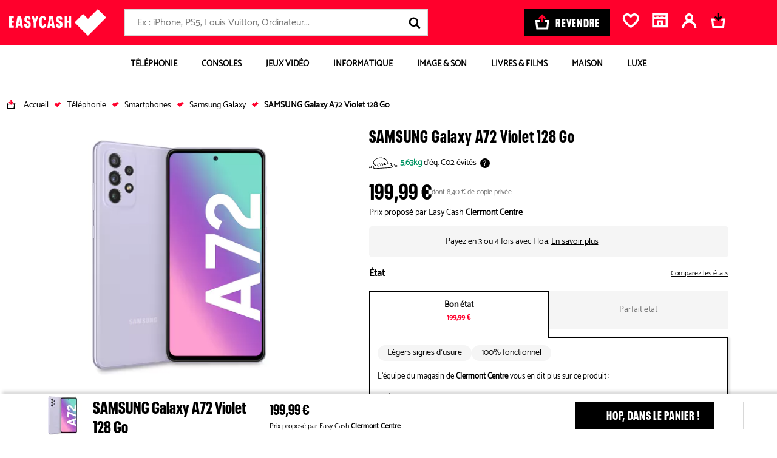

--- FILE ---
content_type: text/html; charset=UTF-8
request_url: https://bons-plans.easycash.fr/004869700/buybox_v2
body_size: 5512
content:


            <div x-data="{
        isCartModalOpen: false,
        isGeolocModalOpen: false,
    }"
    x-init="
        $watch('isCartModalOpen', value => window.dataLayer.push({event: value ? 'popin_open' : 'popin_close', popin_name: 'popin-basket'}))
        $watch('isGeolocModalOpen', value => window.dataLayer.push({event: value ? 'popin_open' : 'popin_close', popin_name: 'popin-geoloc-find'}))
    "
    @close-modal.window="isCartModalOpen = false"
>
    <div class="product-sheet-tab">
                    

<div class="product-sheet-grade-B current">
    <p class="product-sheet-price">
        <span class="price">199,99 €</span>
                    <span class="including-price">
                                    <span class="including-price-rcp">
                        dont 8,40 € de
                        <a href="https://faq.easycash.fr/acheter-un-produit/paiement-de-ma-commande/qu-est-ce-que-la-remuneration-pour-copie-privee"
                            target="_blank">copie privée</a>
                    </span>
                                            </span>
            </p>
    
    <p class="product-sheet-offer-by">Prix proposé par Easy Cash
        <strong>Clermont Centre</strong>
    </p>

            <div class="product-sheet-floa">
    <svg focusable="false" aria-hidden="true">
        <use xlink:href="/themes/./symbol/symbol.3b1533b7765bb21f920d.svg#icon-floa-3x4x"></use>
    </svg>
    <p>
        Payez en 3 ou 4 fois avec Floa.
        <a href="https://www.easycash.fr/floa-paiement-3xou4x"
           target="_blank" class="alt-link">En savoir plus</a>
    </p>
</div>

    </div>
        
                    <section class="product-sheet-grades-wrapper">
                <div class="product-sheet-compare-grades-title">
            <p class="product-sheet-subtitle">État</p>
        
            <button class="alt-link" type="button" @click="$dispatch('open-drawer-compare-grades');">
            Comparez les états
        </button>
    </div>

    

<div x-data="{ open: false }"
     @keydown.escape.window="open = false"
     @open-drawer-compare-grades.window="open = true" 
     x-cloak>

    <div x-show="open" 
         class="drawer-wrapper" 
         :class="{ '_show': open }" 
         x-transition.opacity.duration.300ms
         aria-modal="true" 
         aria-labelledby="drawer-title-compare-grades">

        <div x-show="open" 
             class="drawer-container drawer-sticky-title" 
             :class="{ 'is-active': open }"
             @click.away="open = false"
             x-trap.noscroll="open"
             aria-labelledby="drawer-title-compare-grades"
             
             x-transition:enter="drawer-transition"
             x-transition:enter-start="drawer-hidden"
             x-transition:enter-end="drawer-visible"
             x-transition:leave="drawer-transition"
             x-transition:leave-start="drawer-visible"
             x-transition:leave-end="drawer-hidden">

                            <div class="drawer-header">
                    <h2 id="drawer-title-compare-grades" class="drawer-title">Comparez les états</h2>
                        <button class="drawer-close" type="button" @click="open = false">
        <p class="visually-hidden">Fermer</p>
        <svg focusable="false" aria-hidden="true">
            <use xlink:href="/themes/./symbol/symbol.3b1533b7765bb21f920d.svg#icon-close"></use>
        </svg>
    </button>

                </div>
            
            <div class="drawer-content">
                            <div>
            <div class="product-sheet-compare-grades-reassurance">
            <p>Tous nos smartphones sont <strong>100% fonctionnels</strong> et sont</p>
            <ul>
                <li>
                    <svg focusable="false" aria-hidden="true"><use xlink:href="/themes/./symbol/symbol.3b1533b7765bb21f920d.svg#icon-test"></use></svg>
                    Testés et contrôlés par nos magasins
                </li>
                <li>
                    <svg focusable="false" aria-hidden="true"><use xlink:href="/themes/./symbol/symbol.3b1533b7765bb21f920d.svg#icon-year"></use></svg>
                    Garantie 2 ans<sup>(1)</sup>
                </li>
            </ul>
        </div>
                <div class="product-sheet-compare-grades-item">
            <p class="product-sheet-compare-grades-item-title">Bon état</p>
                            <img src="https://auixaysgjr.cloudimg.io/https://easycash-medias-production.s3.eu-west-3.amazonaws.com/grades/264/gradeB_20260113152635.png?w=425&amp;h=300&amp;ci_sign=4bb89e8305a466b70af6f16e4c8b22038d30471f" srcset="https://auixaysgjr.cloudimg.io/https://easycash-medias-production.s3.eu-west-3.amazonaws.com/grades/264/gradeB_20260113152635.png?w=425&amp;h=300&amp;ci_sign=4bb89e8305a466b70af6f16e4c8b22038d30471f 1x, https://auixaysgjr.cloudimg.io/https://easycash-medias-production.s3.eu-west-3.amazonaws.com/grades/264/gradeB_20260113152635.png?w=850&amp;h=600&amp;ci_sign=5e5560dcc8dc7008747745110cedf4000e926312 2x" alt="Image smartphones Grade B"  width="425" height="300" loading="lazy"/>
                            <div class="product-sheet-grades-tags">
    <span>Légers signes d’usure</span> <span>100% fonctionnel</span>
</div>
            <ul>
                <li>Écran avec maximum 7 micro rayures (rayure visible uniquement écran éteint).</li><li>Légères traces d’usure sur la coque arrière et/ou sur le contour de l’écran (ex : frottement).</li>
            </ul>
        </div>
            <div class="product-sheet-compare-grades-item">
            <p class="product-sheet-compare-grades-item-title">Parfait état</p>
                            <img src="https://auixaysgjr.cloudimg.io/https://easycash-medias-production.s3.eu-west-3.amazonaws.com/grades/264/gradeA_20260113152635.png?w=425&amp;h=300&amp;ci_sign=c40af75f2508d899212c21052e45c05c4432e66d" srcset="https://auixaysgjr.cloudimg.io/https://easycash-medias-production.s3.eu-west-3.amazonaws.com/grades/264/gradeA_20260113152635.png?w=425&amp;h=300&amp;ci_sign=c40af75f2508d899212c21052e45c05c4432e66d 1x, https://auixaysgjr.cloudimg.io/https://easycash-medias-production.s3.eu-west-3.amazonaws.com/grades/264/gradeA_20260113152635.png?w=850&amp;h=600&amp;ci_sign=20e59f47cf241007fe9f46aad97d6f08c7073009 2x" alt="Image smartphones Grade A"  width="425" height="300" loading="lazy"/>
                            <div class="product-sheet-grades-tags">
    <span>Presque aucun signe d’usure</span> <span>100% fonctionnel</span>
</div>
            <ul>
                <li>Écran, contour de l’écran et coque intacts sans rayures ni traces d’usure.</li>
            </ul>
        </div>
    </div>
                    </div>
        </div>
    </div>
</div>                <div class="product-sheet-grades">
                                                                                                                        <button
    class="js-grade-buy-box product-sheet-grades-item current"
    data-hx-get="/004869700/buybox_facet_and_grade?itemGrade=f4372fac889b64aa2f7c976b862a7c5c4acb72341bfe037b94aeb40d40d2e578"
    data-hx-trigger="click"
    data-hx-swap="none"
    data-only-click-and-collect="0"
    data-layer-click="{&quot;event&quot;:&quot;view_item&quot;,&quot;ecommerce&quot;:{&quot;items&quot;:[{&quot;item_breadcrumb_niv_1&quot;:&quot;samsung_galaxy_reconditionne&quot;,&quot;item_breadcrumb_niv_2&quot;:&quot;smartphones_reconditionnes&quot;,&quot;item_breadcrumb_niv_3&quot;:&quot;telephonie_reconditionnee&quot;,&quot;item_id&quot;:&quot;004869700&quot;,&quot;item_name&quot;:&quot;SAMSUNG Galaxy A72 Violet 128 Go&quot;,&quot;item_brand&quot;:&quot;SAMSUNG&quot;,&quot;item_category&quot;:&quot;T\u00e9l\u00e9phonie&quot;,&quot;item_category2&quot;:&quot;T\u00e9l\u00e9phonie Cellulaire&quot;,&quot;item_category3&quot;:&quot;Smartphones&quot;,&quot;product_flag&quot;:&quot;NA&quot;,&quot;item_product_id&quot;:&quot;f4372fac889b64aa2f7c976b862a7c5c4acb72341bfe037b94aeb40d40d2e578&quot;,&quot;price&quot;:&quot;199.99&quot;,&quot;item_variant&quot;:&quot;bon_etat&quot;,&quot;quantity&quot;:&quot;1&quot;}]}}"
>
    <span class="product-sheet-grades-label">Bon état</span>
    <span class="product-sheet-grades-price">199,99 €</span>
</button>
                                                                                                                                                <button class="product-sheet-grades-item disabled" disabled="disabled">
                                <span class="product-sheet-grades-label">Parfait état</span>
                            </button>
                                                            </div>

                <div class="product-sheet-grades-content">
                        <div class="product-sheet-grades-tags">
    <span>Légers signes d’usure</span> <span>100% fonctionnel</span>
</div>

                    <div class="product-sheet-accessories">

                <p class="product-sheet-accessories-shop">
            L'équipe du magasin de <strong>Clermont Centre</strong> vous en dit plus sur ce produit :
        </p>
                <ul class="product-sheet-accessories-list">
                                                <li class="product-sheet-accessories-item box no">
                        <span class="icon">
                            <svg focusable="false" aria-hidden="true">
                                <use xlink:href="/themes/./symbol/symbol.3b1533b7765bb21f920d.svg#icon-accessories-box"></use>
                            </svg>
                        </span>
                        <span>Sans la boîte d&#039;origine</span>
                    </li>
                                    </ul>
                        
                    </div>
                </div>
            </section>

                            <section class="product-sheet-facets">
                    <div>
                                                    <div class="product-sheet-facet-group type-buttons">
                                <p class="product-sheet-subtitle">Stockage</p>
                                <div class="facet-buttons-list">
                    <button
           class="facet-btn selected "
           title="128 Go"
           data-hx-get="/004869700/buybox_facet_and_grade?facetId=2020&amp;activeProductGrade=B"
           data-hx-swap="none"
           aria-pressed="true"
           
        >
            <span class="facet-value">128 Go</span>
            <span class="facet-prices">
                                    199,99 €
                            </span>
        </button>
    </div>
                            </div>
                                                    <div class="product-sheet-facet-group type-select">
                                <p class="product-sheet-subtitle">Couleur</p>
                                
<div class="facet-dropdown" x-data="{ open: false }" @click.outside="open = false">

            
    <button type="button" class="facet-dropdown-trigger"
    @click="open = !open">
        <figure class="facet-value">

                            <img src="https://auixaysgjr.cloudimg.io/https://cdn.easycash.fr/img/prod/0/0/4/8/6/9/7/0/0/src/6866015-samsung-galaxy-a72-violet-128-go.jpg?w=51&amp;h=51&amp;func=fit&amp;fit_enlarge=1&amp;bg_colour=fff&amp;ci_sign=bcc238ed3336473e82ae5dbcabc234332fac3e6d" srcset="https://auixaysgjr.cloudimg.io/https://cdn.easycash.fr/img/prod/0/0/4/8/6/9/7/0/0/src/6866015-samsung-galaxy-a72-violet-128-go.jpg?w=51&amp;h=51&amp;func=fit&amp;fit_enlarge=1&amp;bg_colour=fff&amp;ci_sign=bcc238ed3336473e82ae5dbcabc234332fac3e6d 1x, https://auixaysgjr.cloudimg.io/https://cdn.easycash.fr/img/prod/0/0/4/8/6/9/7/0/0/src/6866015-samsung-galaxy-a72-violet-128-go.jpg?w=102&amp;h=102&amp;func=fit&amp;fit_enlarge=1&amp;bg_colour=fff&amp;ci_sign=dc329b06fd9f5ef455995f2d5b39442ea30ac056 2x" alt="Image "  width="51" height="51" loading="lazy"/>
            
            <figcaption>Violet</figcaption>
        </figure>

                <div>
                            <span class="facet-prices">199,99 €</span>
            
                            <span class="arrow" :class="{'rotated': open}">
                    <svg focusable="false" aria-hidden="true">
                        <use xlink:href="/themes/./symbol/symbol.3b1533b7765bb21f920d.svg#icon-chevron-big"></use>
                    </svg>
                </span>
                    </div>
            </button>

            <div class="facet-dropdown-menu" x-show="open" style="display: none;" x-transition>
                                            <button type="button"
                        class="facet-dropdown-item  "
                        data-hx-get="/004975480/buybox_facet_and_grade?facetId=458&amp;activeProductGrade=B"
                        data-hx-swap="none">
                    <figure class="facet-value">
                                                    <img src="https://auixaysgjr.cloudimg.io/https://cdn.easycash.fr/img/prod/0/0/4/9/7/5/4/8/0/src/galaxy_a72_-_128_go_-_bleu_1_1140x1140.jpg?w=51&amp;h=51&amp;func=fit&amp;fit_enlarge=1&amp;bg_colour=fff&amp;ci_sign=546f68facd5490d754f20be0880d4a40b34a1b96" srcset="https://auixaysgjr.cloudimg.io/https://cdn.easycash.fr/img/prod/0/0/4/9/7/5/4/8/0/src/galaxy_a72_-_128_go_-_bleu_1_1140x1140.jpg?w=51&amp;h=51&amp;func=fit&amp;fit_enlarge=1&amp;bg_colour=fff&amp;ci_sign=546f68facd5490d754f20be0880d4a40b34a1b96 1x, https://auixaysgjr.cloudimg.io/https://cdn.easycash.fr/img/prod/0/0/4/9/7/5/4/8/0/src/galaxy_a72_-_128_go_-_bleu_1_1140x1140.jpg?w=102&amp;h=102&amp;func=fit&amp;fit_enlarge=1&amp;bg_colour=fff&amp;ci_sign=1f55a4a31f1fd9c83586491597b19cbf9e0c9b00 2x" alt="Image "  width="51" height="51" loading="lazy"/>
                                                <figcaption>Bleu</figcaption>
                    </figure>
                                            <span class="facet-prices">199,99 €</span>
                                    </button>
                                            <button type="button"
                        class="facet-dropdown-item  "
                        data-hx-get="/004880574/buybox_facet_and_grade?facetId=458&amp;activeProductGrade=B"
                        data-hx-swap="none">
                    <figure class="facet-value">
                                                    <img src="https://auixaysgjr.cloudimg.io/https://cdn.easycash.fr/img/prod/0/0/4/8/8/0/5/7/4/src/6865792-samsung-galaxy-a72-noir-128-go.jpg?w=51&amp;h=51&amp;func=fit&amp;fit_enlarge=1&amp;bg_colour=fff&amp;ci_sign=23d2069b3a8892648aa334d237bb66000401da5c" srcset="https://auixaysgjr.cloudimg.io/https://cdn.easycash.fr/img/prod/0/0/4/8/8/0/5/7/4/src/6865792-samsung-galaxy-a72-noir-128-go.jpg?w=51&amp;h=51&amp;func=fit&amp;fit_enlarge=1&amp;bg_colour=fff&amp;ci_sign=23d2069b3a8892648aa334d237bb66000401da5c 1x, https://auixaysgjr.cloudimg.io/https://cdn.easycash.fr/img/prod/0/0/4/8/8/0/5/7/4/src/6865792-samsung-galaxy-a72-noir-128-go.jpg?w=102&amp;h=102&amp;func=fit&amp;fit_enlarge=1&amp;bg_colour=fff&amp;ci_sign=472be1b07eef1444d881878361fb403480cc7678 2x" alt="Image "  width="51" height="51" loading="lazy"/>
                                                <figcaption>Noir</figcaption>
                    </figure>
                                            <span class="facet-prices">175,00 €</span>
                                    </button>
                                            <button type="button"
                        class="facet-dropdown-item selected "
                        data-hx-get="/004869700/buybox_facet_and_grade?facetId=458&amp;activeProductGrade=B"
                        data-hx-swap="none">
                    <figure class="facet-value">
                                                    <img src="https://auixaysgjr.cloudimg.io/https://cdn.easycash.fr/img/prod/0/0/4/8/6/9/7/0/0/src/6866015-samsung-galaxy-a72-violet-128-go.jpg?w=51&amp;h=51&amp;func=fit&amp;fit_enlarge=1&amp;bg_colour=fff&amp;ci_sign=bcc238ed3336473e82ae5dbcabc234332fac3e6d" srcset="https://auixaysgjr.cloudimg.io/https://cdn.easycash.fr/img/prod/0/0/4/8/6/9/7/0/0/src/6866015-samsung-galaxy-a72-violet-128-go.jpg?w=51&amp;h=51&amp;func=fit&amp;fit_enlarge=1&amp;bg_colour=fff&amp;ci_sign=bcc238ed3336473e82ae5dbcabc234332fac3e6d 1x, https://auixaysgjr.cloudimg.io/https://cdn.easycash.fr/img/prod/0/0/4/8/6/9/7/0/0/src/6866015-samsung-galaxy-a72-violet-128-go.jpg?w=102&amp;h=102&amp;func=fit&amp;fit_enlarge=1&amp;bg_colour=fff&amp;ci_sign=dc329b06fd9f5ef455995f2d5b39442ea30ac056 2x" alt="Image "  width="51" height="51" loading="lazy"/>
                                                <figcaption>Violet</figcaption>
                    </figure>
                                            <span class="facet-prices">199,99 €</span>
                                    </button>
                    </div>
    </div>
                            </div>
                                            </div>
                </section>
                        </div>

            <div>

    <div class="product-sheet-price-container">
        <p class="product-sheet-price">
            <span class="price">199,99 €</span>
            <span class="product-sheet-offer-by">Prix proposé par Easy Cash
                <strong>Clermont Centre</strong>
            </span>
        </p>

        <div class="product-sheet-buttons">
                                            <a href="#" class="cta cta-black disabled js-add-to-cart"
            data-href="/checkout/cart/items/add/f4372fac889b64aa2f7c976b862a7c5c4acb72341bfe037b94aeb40d40d2e578?grade=B"
            data-gtm='{&quot;brand&quot;:&quot;SAMSUNG&quot;,&quot;cat&quot;:&quot;Smartphones&quot;,&quot;gradeName&quot;:&quot;B&quot;,&quot;id&quot;:&quot;004869700&quot;,&quot;name&quot;:&quot;SAMSUNG Galaxy A72 Violet 128 Go&quot;,&quot;price&quot;:199.99,&quot;mode&quot;:&quot;buybox-livraison&quot;}' data-cypress-target="btn-add-to-cart-product-page"
            @click="isCartModalOpen = true;"
            x-intersect:enter="showStickyProduct = false" x-intersect:leave="showStickyProduct = true">
                <svg focusable="false" aria-hidden="true">
                    <use xlink:href="/themes/./symbol/symbol.3b1533b7765bb21f920d.svg#icon-panier_bp"></use>
                </svg>
                <span>Hop, dans le panier !</span>
            </a>
                <div id="wish-list-btn-container-004869700" class="product-sheet-wishlist">
            <div class="wish-list-btn">
    <button
        class="wish-list-btn-add js-wish-list-btn-add js-wish-list-btn  disabled"
        rel="nofollow"
        type="button"
        data-href="/ajax/add-to-wish-list/004869700"
        data-method="POST"
    >
        <svg focusable="false" aria-hidden="true">
            <use xlink:href="/themes/./symbol/symbol.3b1533b7765bb21f920d.svg#icon-favorite"></use>
        </svg>
        <span class="visually-hidden">Ajouter ce produit aux favoris</span>
    </button>
    <button
        class="wish-list-btn-remove js-wish-list-btn-remove js-wish-list-btn  hide  disabled"
        rel="nofollow"
        type="button"
        data-href="/ajax/remove-to-wish-list/004869700"
        data-method="DELETE"
    >
        <svg focusable="false" aria-hidden="true">
            <use xlink:href="/themes/./symbol/symbol.3b1533b7765bb21f920d.svg#icon-heart"></use>
        </svg>
        <span class="visually-hidden">Retirer ce produit des favoris</span>
    </button>
</div>

        </div>
        </div>
    </div>

    <div class="product-sheet-services">
    <div class="product-sheet-services-item">
        <svg focusable="false" aria-hidden="true">
            <use xlink:href="/themes/./symbol/symbol.3b1533b7765bb21f920d.svg#icon-message"></use>
        </svg>
        <p>
            <strong>
                Cette offre est proposée par
                Easy Cash Clermont Centre
            </strong>
                        <span>
                Pour plus d&#039;information contactez l&#039;équipe du magasin au
                <a href="tel:+33473165355" class="phone alt-link">04 73 16 53 55</a>.
            </span>
                    </p>
    </div>

    <div class="product-sheet-services-item product-sheet-services-geoloc">
        <svg focusable="false" aria-hidden="true">
            <use xlink:href="/themes/./symbol/symbol.3b1533b7765bb21f920d.svg#icon-rachat"></use>
        </svg>
        <p>
            <strong>Click and collect</strong>
            <span>Afficher les disponibilités en magasin près de chez vous.</span>
        </p>
        <button type="button" class="js-btn-popin-find-products" data-grade="B"
            data-layer-click="{&quot;event&quot;:&quot;open_popin_offres_proches&quot;}"
            @click="isGeolocModalOpen = true;">
            Saisir mon code postal
        </button>

                    </div>

            <div class="product-sheet-services-item">
        <svg focusable="false" aria-hidden="true">
            <use xlink:href="/themes/./symbol/symbol.3b1533b7765bb21f920d.svg#icon-shipping"></use>
        </svg>
        <p>
            <strong>Commander en ligne</strong>
            <span>Expédié sous 48h. Livraison à domicile ou en point relais.</span>
        </p>
    </div>
    </div>

<div id="js-popin-fixed-find-products-B" class="popin-fixed popin-geoloc alpine"
        role="dialog" aria-modal="true" aria-labelledby="popin-cart-title" data-grade="B"
        x-cloak x-show="isGeolocModalOpen"
        @click.self="isGeolocModalOpen = false">
    <div class="popin-modal popin-geoloc-find">
    <button class="popin-modal-close" type="button" @click="isGeolocModalOpen = false;
    $refs.modalCloseButton.closest('.popin-fixed').querySelector('.btn-return-find-products')?.click();"
    x-ref="modalCloseButton" title="Fermer Rechercher les disponibilités">
        <p class="visually-hidden">Fermer</p>
        <svg focusable="false" aria-hidden="true">
            <use xlink:href="/themes/./symbol/symbol.3b1533b7765bb21f920d.svg#icon-close"></use>
        </svg>
    </button>
    <div class="popin-modal-body">
        <div class="search">
            <h2>Rechercher les disponibilités</h2>
            <div>
                <p>Saisissez la ville ou le code postal.</p>
                <form
                    action="/ajax/catalog/search/f4372fac889b64aa2f7c976b862a7c5c4acb72341bfe037b94aeb40d40d2e578"
                    class="store-search new-form"
                    method="get"
                >
                <div class="input-place">
                    <input required type="text" autocomplete="off" class="search-input search-place" placeholder="Ville ou code postal" name="address" />
                    <a class="cta gps" href="#" data-hash="f4372fac889b64aa2f7c976b862a7c5c4acb72341bfe037b94aeb40d40d2e578" data-grade="B">
                        <svg focusable="false" aria-hidden="true">
                            <use xlink:href="/themes/./symbol/symbol.3b1533b7765bb21f920d.svg#icon-geoloc"></use>
                        </svg>
                    </a>
                </div>
                    <div class="button">
                        <input type="submit" class="cta cta-black cta-input" value="Rechercher" />
                    </div>
                </form>
            </div>
        </div>
        <div class="results">
        </div>
    </div>
</div>

</div>
</div>
    
    <div id="popin-basket" class="popin-fixed alpine popin-basket"
         x-cloak x-show="isCartModalOpen" x-ref="modalCloseButton"
         role="dialog" aria-modal="true" aria-labelledby="popin-cart-title">
        <div class="popin-modal" role="document" @click.stop>
            <button class="popin-modal-close" type="button" @click="isCartModalOpen = false" x-ref="modalCloseButton" title="Fermer">
                <p class="visually-hidden">Fermer</p>
                <svg focusable="false" aria-hidden="true"><use xlink:href="/themes/./symbol/symbol.3b1533b7765bb21f920d.svg#icon-close"></use></svg>
            </button>
            <div class="popin-modal-body"><p class="loading">Ajout au panier en cours...</p></div>
            <div class="loader"></div>
        </div>
    </div>
        

    <script type="application/ld+json">
        {
          "@context": "http://schema.org/",
          "@type": "Product",
          "name": "Galaxy A72",
        "image": "https://auixaysgjr.cloudimg.io/https://cdn.easycash.fr/img/prod/0/0/4/8/6/9/7/0/0/src/6866015-samsung-galaxy-a72-violet-128-go.jpg?ci_sign=544aef3a538db0751cc94c5b485b89474379eaa4",
        "sku": "004869700",
        "brand": "SAMSUNG",
        "description": "",
        "seller": "Easy Cash",
        "offers": {
          "@type": "Offer",
          "price": "199.99",
          "priceCurrency": "EUR",
          "availability": "http://schema.org/InStock",
          "itemCondition": "https://schema.org/RefurbishedCondition"
        }
      }
    </script>
            
    



<div id="product-sheet-sticky" class="product-sheet-sticky js-product-sheet-sticky"
    x-cloak x-show="showStickyProduct" style="display: none;"
    x-transition:enter="stickyup-transition" x-transition:enter-start="stickyup-hidden"
    x-transition:enter-end="stickyup-visible" x-transition:leave.duration.400ms="stickyup-transition"
    x-transition:leave-start="stickyup-visible" x-transition:leave-end="stickyup-hidden">

    <div class="container">
        <figure class="product-sheet-sticky-figure">
            <img src="https://auixaysgjr.cloudimg.io/https://cdn.easycash.fr/img/prod/0/0/4/8/6/9/7/0/0/src/6866015-samsung-galaxy-a72-violet-128-go.jpg?w=98&amp;h=71&amp;func=fit&amp;bg_colour=fff&amp;ci_sign=0f173173c998a18ed83e28f37c005db4fe3393c9" srcset="https://auixaysgjr.cloudimg.io/https://cdn.easycash.fr/img/prod/0/0/4/8/6/9/7/0/0/src/6866015-samsung-galaxy-a72-violet-128-go.jpg?w=98&amp;h=71&amp;func=fit&amp;bg_colour=fff&amp;ci_sign=0f173173c998a18ed83e28f37c005db4fe3393c9 1x, https://auixaysgjr.cloudimg.io/https://cdn.easycash.fr/img/prod/0/0/4/8/6/9/7/0/0/src/6866015-samsung-galaxy-a72-violet-128-go.jpg?w=196&amp;h=142&amp;func=fit&amp;bg_colour=fff&amp;ci_sign=8e83d10794ca685b0fbaa1a56f86a205f19e4545 2x" alt="Image SAMSUNG Galaxy A72 Violet 128 Go"  width="98" height="71" />
            <figcaption>
                SAMSUNG Galaxy A72 Violet 128 Go
            </figcaption>
        </figure>

        <div class="product-sheet-sticky-price">
            <p class="price">199,99 €</p>
            <p class="price-shop">
                Prix proposé par Easy Cash
                <strong>Clermont Centre</strong>
            </p>
        </div>

        <div class="product-sheet-sticky-btns">
                <a href="#" class="cta cta-black disabled js-add-to-cart"
       data-gtm='{&quot;name&quot;:&quot;SAMSUNG Galaxy A72 Violet 128 Go&quot;,&quot;id&quot;:&quot;004869700&quot;,&quot;brand&quot;:&quot;SAMSUNG&quot;,&quot;price&quot;:199.99,&quot;cat&quot;:&quot;Smartphones&quot;,&quot;gradeName&quot;:&quot;B&quot;,&quot;mode&quot;:&quot;buybox-livraison&quot;}' data-cypress-target="btn-add-to-cart-product-page"
       data-href="/checkout/cart/items/add/f4372fac889b64aa2f7c976b862a7c5c4acb72341bfe037b94aeb40d40d2e578?grade=B"
       @click="isCartModalOpen = true;" >
       <svg focusable="false" aria-hidden="true">
            <use xlink:href="/themes/./symbol/symbol.3b1533b7765bb21f920d.svg#icon-panier_bp"></use>
        </svg>
        <span>Hop, dans le panier !</span>
    </a>

            <div id="wish-list-btn-container-sticky004869700" class="product-sheet-wishlist">
                <div class="wish-list-btn">
    <button
        class="wish-list-btn-add js-wish-list-btn-add js-wish-list-btn  disabled"
        rel="nofollow"
        type="button"
        data-href="/ajax/add-to-wish-list/004869700"
        data-method="POST"
    >
        <svg focusable="false" aria-hidden="true">
            <use xlink:href="/themes/./symbol/symbol.3b1533b7765bb21f920d.svg#icon-favorite"></use>
        </svg>
        <span class="visually-hidden">Ajouter ce produit aux favoris</span>
    </button>
    <button
        class="wish-list-btn-remove js-wish-list-btn-remove js-wish-list-btn  hide  disabled"
        rel="nofollow"
        type="button"
        data-href="/ajax/remove-to-wish-list/004869700"
        data-method="DELETE"
    >
        <svg focusable="false" aria-hidden="true">
            <use xlink:href="/themes/./symbol/symbol.3b1533b7765bb21f920d.svg#icon-heart"></use>
        </svg>
        <span class="visually-hidden">Retirer ce produit des favoris</span>
    </button>
</div>

            </div>
        </div>
    </div>
</div>
    </div>

<h1 id="product-sheet-title" class="product-sheet-title" data-hx-swap-oob="true">SAMSUNG Galaxy A72 Violet 128 Go</h1>

            <div id="product-sheet-tags" class="product-sheet-tags" data-hx-swap-oob="true">
                    </div>

                            <div id="product-sheet-faq-contact" class="product-sheet-faq-contact" data-hx-swap-oob="true">
            <svg focusable="false" aria-hidden="true">
                <use xlink:href="/themes/./symbol/symbol.3b1533b7765bb21f920d.svg#icon-message"></use>
            </svg>
            <p>
                <strong>Besoin d’aide sur ce produit ?</strong>
                <span>Contactez l&#039;équipe du magasin</span>
                <a href="//magasins.easycash.fr/Puy-de-Dome-63/ENT148-Clermont-Ferrand-63000" class="alt-link" target="_blank">Easy Cash Clermont Centre</a>.
            </p>
        </div>
    

--- FILE ---
content_type: text/css
request_url: https://bons-plans.easycash.fr/themes/css/product-sheet-v2.b20c41b4.css
body_size: 40446
content:
@charset "UTF-8";:root{--f-spinner-width:36px;--f-spinner-height:36px;--f-spinner-color-1:rgba(0,0,0,.1);--f-spinner-color-2:rgba(17,24,28,.8);--f-spinner-stroke:2.75}.f-spinner{height:var(--f-spinner-height);margin:auto;padding:0;width:var(--f-spinner-width)}.f-spinner svg{animation:f-spinner-rotate 2s linear infinite;height:100%;vertical-align:top;width:100%}.f-spinner svg *{stroke-width:var(--f-spinner-stroke);fill:none}.f-spinner svg :first-child{stroke:var(--f-spinner-color-1)}.f-spinner svg :last-child{stroke:var(--f-spinner-color-2);animation:f-spinner-dash 2s ease-in-out infinite}@keyframes f-spinner-rotate{to{transform:rotate(1turn)}}@keyframes f-spinner-dash{0%{stroke-dasharray:1,150;stroke-dashoffset:0}50%{stroke-dasharray:90,150;stroke-dashoffset:-35}to{stroke-dasharray:90,150;stroke-dashoffset:-124}}.f-throwOutUp{animation:var(--f-throw-out-duration,.175s) ease-out both f-throwOutUp}.f-throwOutDown{animation:var(--f-throw-out-duration,.175s) ease-out both f-throwOutDown}@keyframes f-throwOutUp{to{opacity:0;transform:translate3d(0,calc(var(--f-throw-out-distance, 150px)*-1),0)}}@keyframes f-throwOutDown{to{opacity:0;transform:translate3d(0,var(--f-throw-out-distance,150px),0)}}.f-zoomInUp{animation:var(--f-transition-duration,.2s) ease .1s both f-zoomInUp}.f-zoomOutDown{animation:var(--f-transition-duration,.2s) ease both f-zoomOutDown}@keyframes f-zoomInUp{0%{opacity:0;transform:scale(.975) translate3d(0,16px,0)}to{opacity:1;transform:scale(1) translateZ(0)}}@keyframes f-zoomOutDown{to{opacity:0;transform:scale(.975) translate3d(0,16px,0)}}.f-fadeIn{animation:var(--f-transition-duration,.2s) var(--f-transition-easing,ease) var(--f-transition-delay,0s) both f-fadeIn;z-index:2}.f-fadeOut{animation:var(--f-transition-duration,.2s) var(--f-transition-easing,ease) var(--f-transition-delay,0s) both f-fadeOut;z-index:1}@keyframes f-fadeIn{0%{opacity:0}to{opacity:1}}@keyframes f-fadeOut{to{opacity:0}}.f-fadeFastIn{animation:var(--f-transition-duration,.2s) ease-out both f-fadeFastIn;z-index:2}.f-fadeFastOut{animation:var(--f-transition-duration,.1s) ease-out both f-fadeFastOut;z-index:2}@keyframes f-fadeFastIn{0%{opacity:.75}to{opacity:1}}@keyframes f-fadeFastOut{to{opacity:0}}.f-fadeSlowIn{animation:var(--f-transition-duration,.5s) ease both f-fadeSlowIn;z-index:2}.f-fadeSlowOut{animation:var(--f-transition-duration,.5s) ease both f-fadeSlowOut;z-index:1}@keyframes f-fadeSlowIn{0%{opacity:0}to{opacity:1}}@keyframes f-fadeSlowOut{to{opacity:0}}.f-crossfadeIn{animation:var(--f-transition-duration,.2s) ease-out both f-crossfadeIn;z-index:2}.f-crossfadeOut{animation:calc(var(--f-transition-duration, .2s)*.5) linear .1s both f-crossfadeOut;z-index:1}@keyframes f-crossfadeIn{0%{opacity:0}to{opacity:1}}@keyframes f-crossfadeOut{to{opacity:0}}.f-slideIn.from-next{animation:var(--f-transition-duration,.85s) cubic-bezier(.16,1,.3,1) f-slideInNext}.f-slideIn.from-prev{animation:var(--f-transition-duration,.85s) cubic-bezier(.16,1,.3,1) f-slideInPrev}.f-slideOut.to-next{animation:var(--f-transition-duration,.85s) cubic-bezier(.16,1,.3,1) f-slideOutNext}.f-slideOut.to-prev{animation:var(--f-transition-duration,.85s) cubic-bezier(.16,1,.3,1) f-slideOutPrev}@keyframes f-slideInPrev{0%{transform:translateX(100%)}to{transform:translateZ(0)}}@keyframes f-slideInNext{0%{transform:translateX(-100%)}to{transform:translateZ(0)}}@keyframes f-slideOutNext{to{transform:translateX(-100%)}}@keyframes f-slideOutPrev{to{transform:translateX(100%)}}.f-classicIn.from-next{animation:var(--f-transition-duration,.85s) cubic-bezier(.16,1,.3,1) f-classicInNext;z-index:2}.f-classicIn.from-prev{animation:var(--f-transition-duration,.85s) cubic-bezier(.16,1,.3,1) f-classicInPrev;z-index:2}.f-classicOut.to-next{animation:var(--f-transition-duration,.85s) cubic-bezier(.16,1,.3,1) f-classicOutNext;z-index:1}.f-classicOut.to-prev{animation:var(--f-transition-duration,.85s) cubic-bezier(.16,1,.3,1) f-classicOutPrev;z-index:1}@keyframes f-classicInNext{0%{opacity:0;transform:translateX(-75px)}to{opacity:1;transform:translateZ(0)}}@keyframes f-classicInPrev{0%{opacity:0;transform:translateX(75px)}to{opacity:1;transform:translateZ(0)}}@keyframes f-classicOutNext{to{opacity:0;transform:translateX(-75px)}}@keyframes f-classicOutPrev{to{opacity:0;transform:translateX(75px)}}:root{--f-button-width:40px;--f-button-height:40px;--f-button-border:0;--f-button-border-radius:0;--f-button-color:#374151;--f-button-bg:#f8f8f8;--f-button-hover-bg:#e0e0e0;--f-button-active-bg:#d0d0d0;--f-button-shadow:none;--f-button-transition:all 0.15s ease;--f-button-transform:none;--f-button-svg-width:20px;--f-button-svg-height:20px;--f-button-svg-stroke-width:1.5;--f-button-svg-fill:none;--f-button-svg-filter:none;--f-button-svg-disabled-opacity:0.65}.f-button{align-items:center;background:var(--f-button-bg);border:var(--f-button-border);border-radius:var(--f-button-border-radius);box-shadow:var(--f-button-shadow);box-sizing:content-box;color:var(--f-button-color);cursor:pointer;display:flex;height:var(--f-button-height);justify-content:center;margin:0;padding:0;pointer-events:all;position:relative;transition:var(--f-button-transition);width:var(--f-button-width)}@media(hover:hover){.f-button:hover:not([disabled]){background-color:var(--f-button-hover-bg);color:var(--f-button-hover-color)}}.f-button:active:not([disabled]){background-color:var(--f-button-active-bg)}.f-button:focus:not(:focus-visible){outline:none}.f-button:focus-visible{box-shadow:inset 0 0 0 var(--f-button-outline,2px) var(--f-button-outline-color,var(--f-button-color));outline:none}.f-button svg{fill:var(--f-button-svg-fill);stroke:currentColor;stroke-width:var(--f-button-svg-stroke-width);stroke-linecap:round;stroke-linejoin:round;filter:var(--f-button-svg-filter);height:var(--f-button-svg-height);pointer-events:none;transform:var(--f-button-transform);transition:opacity .15s ease;width:var(--f-button-svg-width)}.f-button[disabled]{cursor:default}.f-button[disabled] svg{opacity:var(--f-button-svg-disabled-opacity)}.f-carousel__nav .f-button.is-next,.f-carousel__nav .f-button.is-prev,.fancybox__nav .f-button.is-next,.fancybox__nav .f-button.is-prev{position:absolute;z-index:1}.is-horizontal .f-carousel__nav .f-button.is-next,.is-horizontal .f-carousel__nav .f-button.is-prev,.is-horizontal .fancybox__nav .f-button.is-next,.is-horizontal .fancybox__nav .f-button.is-prev{top:50%;transform:translateY(-50%)}.is-horizontal .f-carousel__nav .f-button.is-prev,.is-horizontal .fancybox__nav .f-button.is-prev{left:var(--f-button-prev-pos)}.is-horizontal .f-carousel__nav .f-button.is-next,.is-horizontal .fancybox__nav .f-button.is-next{right:var(--f-button-next-pos)}.is-horizontal.is-rtl .f-carousel__nav .f-button.is-prev,.is-horizontal.is-rtl .fancybox__nav .f-button.is-prev{left:auto;right:var(--f-button-next-pos)}.is-horizontal.is-rtl .f-carousel__nav .f-button.is-next,.is-horizontal.is-rtl .fancybox__nav .f-button.is-next{left:var(--f-button-prev-pos);right:auto}.is-vertical .f-carousel__nav .f-button.is-next,.is-vertical .f-carousel__nav .f-button.is-prev,.is-vertical .fancybox__nav .f-button.is-next,.is-vertical .fancybox__nav .f-button.is-prev{left:50%;top:auto;transform:translateX(-50%)}.is-vertical .f-carousel__nav .f-button.is-prev,.is-vertical .fancybox__nav .f-button.is-prev{top:var(--f-button-next-pos)}.is-vertical .f-carousel__nav .f-button.is-next,.is-vertical .fancybox__nav .f-button.is-next{bottom:var(--f-button-next-pos)}.is-vertical .f-carousel__nav .f-button.is-next svg,.is-vertical .f-carousel__nav .f-button.is-prev svg,.is-vertical .fancybox__nav .f-button.is-next svg,.is-vertical .fancybox__nav .f-button.is-prev svg{transform:rotate(90deg)}.f-carousel__nav .f-button:disabled,.fancybox__nav .f-button:disabled{pointer-events:none}html.with-fancybox{overflow:visible;scroll-behavior:auto;width:auto}html.with-fancybox body{touch-action:none}html.with-fancybox body.hide-scrollbar{margin-right:calc(var(--fancybox-body-margin, 0px) + var(--fancybox-scrollbar-compensate, 0px));overflow:hidden!important;overscroll-behavior-y:none;width:auto}.fancybox__container{--fancybox-color:#dbdbdb;--fancybox-hover-color:#fff;--fancybox-bg:rgba(24,24,27,.98);--fancybox-slide-gap:10px;--f-spinner-width:50px;--f-spinner-height:50px;--f-spinner-color-1:hsla(0,0%,100%,.1);--f-spinner-color-2:#bbb;--f-spinner-stroke:3.65;-webkit-tap-highlight-color:rgba(0,0,0,0);-webkit-text-size-adjust:100%;-moz-text-size-adjust:none;-ms-text-size-adjust:100%;text-size-adjust:100%;bottom:0;box-sizing:border-box;color:#f8f8f8;direction:ltr;display:flex;flex-direction:column;left:0;margin:0;outline:none;overflow:visible;overscroll-behavior-y:contain;padding:0;position:fixed;right:0;top:0;transform-origin:top left;z-index:var(--fancybox-zIndex,1050)}.fancybox__container *,.fancybox__container :after,.fancybox__container :before{box-sizing:inherit}.fancybox__container::backdrop{background-color:transparent}.fancybox__backdrop{background:var(--fancybox-bg);bottom:0;left:0;opacity:var(--fancybox-opacity,1);position:fixed;right:0;top:0;will-change:opacity;z-index:-1}.fancybox__carousel{box-sizing:border-box;flex:1;min-height:0;overflow-x:clip;overflow-y:visible;position:relative;z-index:10}.fancybox__viewport{height:100%;width:100%}.fancybox__viewport.is-draggable{cursor:move;cursor:grab}.fancybox__viewport.is-dragging{cursor:move;cursor:grabbing}.fancybox__track{display:flex;height:100%;margin:0 auto}.fancybox__slide{align-items:center;backface-visibility:hidden;display:flex;flex:0 0 auto;flex-direction:column;height:100%;margin:0 var(--fancybox-slide-gap) 0 0;overflow:auto;overscroll-behavior:contain;padding:4px;position:relative;transform:translateZ(0);width:100%}.fancybox__container:not(.is-compact) .fancybox__slide.has-close-btn{padding-top:40px}.fancybox__slide.has-html5video,.fancybox__slide.has-iframe,.fancybox__slide.has-image,.fancybox__slide.has-video{overflow:hidden}.fancybox__slide.has-image.is-animating,.fancybox__slide.has-image.is-selected{overflow:visible}.fancybox__slide:after,.fancybox__slide:before{content:"";flex:0 0 0;margin:auto}.fancybox__backdrop:empty,.fancybox__slide:empty,.fancybox__track:empty,.fancybox__viewport:empty{display:block}.fancybox__content{align-self:center;background:var(--fancybox-content-bg,#fff);border-radius:0;color:var(--fancybox-content-color,#374151);cursor:default;display:flex;flex-direction:column;margin:0;max-width:100%;padding:2rem;position:relative;z-index:20}.is-loading .fancybox__content{opacity:0}.is-draggable .fancybox__content{cursor:move;cursor:grab}.can-zoom_in .fancybox__content{cursor:zoom-in}.can-zoom_out .fancybox__content{cursor:zoom-out}.is-dragging .fancybox__content{cursor:move;cursor:grabbing}.fancybox__content [contenteditable],.fancybox__content [data-selectable]{cursor:auto}.fancybox__slide.has-image>.fancybox__content{backface-visibility:hidden;background:transparent;background-position:50%;background-repeat:no-repeat;background-size:contain;min-height:1px;padding:0;transform:translateZ(0);transition:none}.fancybox__slide.has-image>.fancybox__content>picture>img{height:auto;max-height:100%;width:100%}.is-animating .fancybox__content,.is-dragging .fancybox__content{will-change:transform,width,height}.fancybox-image{display:block;filter:blur(0);height:100%;margin:auto;min-height:0;object-fit:contain;user-select:none;width:100%}.fancybox__caption{align-self:center;color:var(--fancybox-color,currentColor);cursor:auto;flex-shrink:0;line-height:1.375;margin:0;max-width:100%;opacity:var(--fancybox-opacity,1);overflow-wrap:anywhere;padding:14px 0 4px;visibility:visible}.is-closing .fancybox__caption,.is-loading .fancybox__caption{opacity:0;visibility:hidden}.is-compact .fancybox__caption{padding-bottom:0}.f-button.is-close-btn{--f-button-svg-stroke-width:2;position:absolute;right:8px;top:0;z-index:40}.fancybox__content>.f-button.is-close-btn{--f-button-width:34px;--f-button-height:34px;--f-button-border-radius:4px;--f-button-color:var(--fancybox-color,#fff);--f-button-hover-color:var(--fancybox-color,#fff);--f-button-bg:transparent;--f-button-hover-bg:transparent;--f-button-active-bg:transparent;--f-button-svg-width:22px;--f-button-svg-height:22px;opacity:.75;position:absolute;right:0;top:-38px}.is-loading .fancybox__content>.f-button.is-close-btn,.is-zooming-out .fancybox__content>.f-button.is-close-btn{visibility:hidden}.fancybox__content>.f-button.is-close-btn:hover{opacity:1}.fancybox__footer{margin:0;padding:0;position:relative}.fancybox__footer .fancybox__caption{opacity:var(--fancybox-opacity,1);padding:24px;transition:all .25s ease;width:100%}.is-compact .fancybox__footer{background:rgba(24,24,27,.5);bottom:0;left:0;position:absolute;right:0;z-index:20}.is-compact .fancybox__footer .fancybox__caption{padding:12px}.is-compact .fancybox__content>.f-button.is-close-btn{--f-button-border-radius:50%;--f-button-color:#fff;--f-button-hover-color:#fff;--f-button-outline-color:#000;--f-button-bg:rgba(0,0,0,.6);--f-button-active-bg:rgba(0,0,0,.6);--f-button-hover-bg:rgba(0,0,0,.6);--f-button-svg-width:18px;--f-button-svg-height:18px;--f-button-svg-filter:none;right:5px;top:5px}.fancybox__nav{--f-button-width:50px;--f-button-height:50px;--f-button-border:0;--f-button-border-radius:50%;--f-button-color:var(--fancybox-color);--f-button-hover-color:var(--fancybox-hover-color);--f-button-bg:transparent;--f-button-hover-bg:rgba(24,24,27,.3);--f-button-active-bg:rgba(24,24,27,.5);--f-button-shadow:none;--f-button-transition:all 0.15s ease;--f-button-transform:none;--f-button-svg-width:26px;--f-button-svg-height:26px;--f-button-svg-stroke-width:2.5;--f-button-svg-fill:none;--f-button-svg-filter:drop-shadow(1px 1px 1px rgba(24,24,27,.5));--f-button-svg-disabled-opacity:0.65;--f-button-next-pos:1rem;--f-button-prev-pos:1rem;opacity:var(--fancybox-opacity,1)}.fancybox__nav .f-button:before{bottom:-30px;content:"";left:-20px;position:absolute;right:-20px;top:-30px;z-index:1}.is-idle .fancybox__nav,.is-idle.is-compact .fancybox__footer{animation:f-fadeOut .15s ease-out both}.is-idle.is-compact .fancybox__footer{pointer-events:none}.fancybox__slide>.f-spinner{cursor:pointer;left:50%;margin:var(--f-spinner-top,calc(var(--f-spinner-width)*-.5)) 0 0 var(--f-spinner-left,calc(var(--f-spinner-height)*-.5));position:absolute;top:50%;z-index:30}.fancybox-protected{bottom:0;right:0}.fancybox-ghost,.fancybox-protected{left:0;position:absolute;top:0;user-select:none;z-index:40}.fancybox-ghost{height:100%;min-height:0;object-fit:contain;pointer-events:none;width:100%}.fancybox-focus-guard{opacity:0;outline:none;pointer-events:none;position:fixed}.fancybox__container:not([aria-hidden]){opacity:0}.fancybox__container.is-animated[aria-hidden=false] .fancybox__carousel>:not(.fancybox__viewport),.fancybox__container.is-animated[aria-hidden=false] .fancybox__slide>:not(.fancybox__content),.fancybox__container.is-animated[aria-hidden=false]>:not(.fancybox__backdrop,.fancybox__carousel){animation:var(--f-interface-enter-duration,.25s) ease .1s backwards f-fadeIn}.fancybox__container.is-animated[aria-hidden=false] .fancybox__backdrop{animation:var(--f-backdrop-enter-duration,.35s) ease backwards f-fadeIn}.fancybox__container.is-animated[aria-hidden=true] .fancybox__carousel>:not(.fancybox__viewport),.fancybox__container.is-animated[aria-hidden=true] .fancybox__slide>:not(.fancybox__content),.fancybox__container.is-animated[aria-hidden=true]>:not(.fancybox__backdrop,.fancybox__carousel){animation:var(--f-interface-exit-duration,.15s) ease forwards f-fadeOut}.fancybox__container.is-animated[aria-hidden=true] .fancybox__backdrop{animation:var(--f-backdrop-exit-duration,.35s) ease forwards f-fadeOut}.has-html5video .fancybox__content,.has-iframe .fancybox__content,.has-map .fancybox__content,.has-pdf .fancybox__content,.has-vimeo .fancybox__content,.has-youtube .fancybox__content{flex-shrink:1;max-width:100%;min-height:1px;overflow:visible}.has-iframe .fancybox__content,.has-map .fancybox__content,.has-pdf .fancybox__content{height:90%;width:calc(100% - 120px)}.fancybox__container.is-compact .has-iframe .fancybox__content,.fancybox__container.is-compact .has-map .fancybox__content,.fancybox__container.is-compact .has-pdf .fancybox__content{height:100%;width:100%}.has-html5video .fancybox__content,.has-vimeo .fancybox__content,.has-youtube .fancybox__content{height:540px;max-height:100%;max-width:100%;width:960px}.has-html5video .fancybox__content,.has-map .fancybox__content,.has-pdf .fancybox__content,.has-vimeo .fancybox__content,.has-youtube .fancybox__content{background:rgba(24,24,27,.9);color:#fff;padding:0}.has-map .fancybox__content{background:#e5e3df}.fancybox__html5video,.fancybox__iframe{background:transparent;border:0;display:block;height:100%;width:100%}.fancybox-placeholder{clip:rect(1px,1px,1px,1px)!important;border:0!important;-webkit-clip-path:inset(50%)!important;clip-path:inset(50%)!important;height:1px!important;margin:-1px!important;overflow:hidden!important;padding:0!important;position:absolute!important;white-space:nowrap!important;width:1px!important}.f-carousel__thumbs{--f-thumb-width:96px;--f-thumb-height:72px;--f-thumb-outline:0;--f-thumb-outline-color:#5eb0ef;--f-thumb-opacity:1;--f-thumb-hover-opacity:1;--f-thumb-selected-opacity:1;--f-thumb-border-radius:2px;--f-thumb-offset:0px;--f-button-next-pos:0;--f-button-prev-pos:0}.f-carousel__thumbs.is-classic{--f-thumb-gap:8px;--f-thumb-opacity:0.5;--f-thumb-hover-opacity:1;--f-thumb-selected-opacity:1}.f-carousel__thumbs.is-modern{--f-thumb-gap:4px;--f-thumb-extra-gap:16px;--f-thumb-clip-width:46px}.f-thumbs{-webkit-tap-highlight-color:rgba(0,0,0,0);flex:0 0 auto;margin:0;overflow:hidden;perspective:1000px;position:relative;transform:translateZ(0);user-select:none}.f-thumbs .f-spinner{background-image:linear-gradient(#ebeff2,#e2e8f0);border-radius:2px;height:100%;left:0;position:absolute;top:0;width:100%;z-index:-1}.f-thumbs .f-spinner svg{display:none}.f-thumbs.is-vertical{height:100%}.f-thumbs__viewport{height:auto;overflow:hidden;transform:translateZ(0);width:100%}.f-thumbs__track{display:flex}.f-thumbs__slide{align-items:center;box-sizing:content-box;cursor:pointer;display:flex;flex:0 0 auto;height:var(--f-thumb-height);justify-content:center;margin:0;overflow:visible;padding:0;position:relative;width:var(--f-thumb-width)}.f-thumbs__slide.is-loading img{opacity:0}.is-classic .f-thumbs__viewport{height:100%}.is-modern .f-thumbs__track{width:max-content}.is-modern .f-thumbs__track:before{bottom:0;content:"";cursor:pointer;left:calc((var(--f-thumb-clip-width, 0))*-.5);position:absolute;top:0;width:calc(var(--width, 0)*1px + var(--f-thumb-clip-width, 0))}.is-modern .f-thumbs__slide{pointer-events:none;transform:translate3d(calc(var(--shift, 0)*-1px),0,0);transition:none;width:var(--f-thumb-clip-width)}.is-modern.is-resting .f-thumbs__slide{transition:transform .33s ease}.is-modern.is-resting .f-thumbs__slide__button{transition:clip-path .33s ease}.is-using-tab .is-modern .f-thumbs__slide:focus-within{filter:drop-shadow(-1px 0 0 var(--f-thumb-outline-color)) drop-shadow(2px 0 0 var(--f-thumb-outline-color)) drop-shadow(0 -1px 0 var(--f-thumb-outline-color)) drop-shadow(0 2px 0 var(--f-thumb-outline-color))}.f-thumbs__slide__button{appearance:none;background:transparent;border:0;border-radius:var(--f-thumb-border-radius);cursor:pointer;height:100%;margin:0 -100%;opacity:var(--f-thumb-opacity);outline:none;overflow:hidden;padding:0;pointer-events:auto;position:relative;touch-action:manipulation;transition:opacity .2s ease;width:var(--f-thumb-width)}.f-thumbs__slide__button:hover{opacity:var(--f-thumb-hover-opacity)}.f-thumbs__slide__button:focus:not(:focus-visible){outline:none}.f-thumbs__slide__button:focus-visible{opacity:var(--f-thumb-selected-opacity);outline:none}.is-modern .f-thumbs__slide__button{--clip-path:inset(0 calc((var(--f-thumb-width, 0) - var(--f-thumb-clip-width, 0))*(1 - var(--progress, 0))*0.5) round var(--f-thumb-border-radius,0));clip-path:var(--clip-path)}.is-classic .is-nav-selected .f-thumbs__slide__button{opacity:var(--f-thumb-selected-opacity)}.is-classic .is-nav-selected .f-thumbs__slide__button:after{animation:f-fadeIn .2s ease-out;border:var(--f-thumb-outline,0) solid var(--f-thumb-outline-color,transparent);content:"";height:auto;z-index:10}.f-thumbs__slide__img,.is-classic .is-nav-selected .f-thumbs__slide__button:after{border-radius:var(--f-thumb-border-radius);bottom:0;left:0;position:absolute;right:0;top:0}.f-thumbs__slide__img{box-sizing:border-box;height:100%;margin:0;object-fit:cover;overflow:hidden;padding:var(--f-thumb-offset);pointer-events:none;width:100%}.f-thumbs.is-horizontal .f-thumbs__track{padding:8px 0 12px}.f-thumbs.is-horizontal .f-thumbs__slide{margin:0 var(--f-thumb-gap) 0 0}.f-thumbs.is-vertical .f-thumbs__track{flex-wrap:wrap;padding:0 8px}.f-thumbs.is-vertical .f-thumbs__slide{margin:0 0 var(--f-thumb-gap) 0}.fancybox__thumbs{--f-thumb-width:96px;--f-thumb-height:72px;--f-thumb-border-radius:2px;--f-thumb-outline:2px;--f-thumb-outline-color:#ededed;opacity:var(--fancybox-opacity,1);position:relative;transition:max-height .35s cubic-bezier(.23,1,.32,1)}.fancybox__thumbs.is-classic{--f-thumb-gap:8px;--f-thumb-opacity:0.5;--f-thumb-hover-opacity:1}.fancybox__thumbs.is-classic .f-spinner{background-image:linear-gradient(hsla(0,0%,100%,.1),hsla(0,0%,100%,.05))}.fancybox__thumbs.is-modern{--f-thumb-gap:4px;--f-thumb-extra-gap:16px;--f-thumb-clip-width:46px;--f-thumb-opacity:1;--f-thumb-hover-opacity:1}.fancybox__thumbs.is-modern .f-spinner{background-image:linear-gradient(hsla(0,0%,100%,.1),hsla(0,0%,100%,.05))}.fancybox__thumbs.is-horizontal{padding:0 var(--f-thumb-gap)}.fancybox__thumbs.is-vertical{padding:var(--f-thumb-gap) 0}.is-compact .fancybox__thumbs{--f-thumb-width:64px;--f-thumb-clip-width:32px;--f-thumb-height:48px;--f-thumb-extra-gap:10px}.fancybox__thumbs.is-masked{max-height:0!important}.is-closing .fancybox__thumbs{transition:none!important}.fancybox__toolbar{--f-progress-color:var(--fancybox-color,hsla(0,0%,100%,.94));--f-button-width:46px;--f-button-height:46px;--f-button-color:var(--fancybox-color);--f-button-hover-color:var(--fancybox-hover-color);--f-button-bg:rgba(24,24,27,.65);--f-button-hover-bg:rgba(70,70,73,.65);--f-button-active-bg:rgba(90,90,93,.65);--f-button-border-radius:0;--f-button-svg-width:24px;--f-button-svg-height:24px;--f-button-svg-stroke-width:1.5;--f-button-svg-filter:drop-shadow(1px 1px 1px rgba(24,24,27,.15));--f-button-svg-fill:none;--f-button-svg-disabled-opacity:0.65;color:var(--fancybox-color,currentColor);display:flex;flex-direction:row;font-family:-apple-system,BlinkMacSystemFont,Segoe UI Adjusted,Segoe UI,Liberation Sans,sans-serif;justify-content:space-between;margin:0;opacity:var(--fancybox-opacity,1);padding:0;pointer-events:none;text-shadow:var(--fancybox-toolbar-text-shadow,1px 1px 1px rgba(0,0,0,.5));z-index:20}.fancybox__toolbar :focus-visible{z-index:1}.fancybox__toolbar.is-absolute,.is-compact .fancybox__toolbar{left:0;position:absolute;right:0;top:0}.is-idle .fancybox__toolbar{animation:f-fadeOut .15s ease-out both;pointer-events:none}.fancybox__toolbar__column{align-content:flex-start;display:flex;flex-direction:row;flex-wrap:wrap}.fancybox__toolbar__column.is-left,.fancybox__toolbar__column.is-right{flex-basis:0;flex-grow:1}.fancybox__toolbar__column.is-right{display:flex;flex-wrap:nowrap;justify-content:flex-end}.fancybox__infobar{-webkit-font-smoothing:subpixel-antialiased;cursor:default;font-size:17px;font-variant-numeric:tabular-nums;line-height:var(--f-button-height);padding:0 5px;text-align:center;user-select:none}.fancybox__infobar span{padding:0 5px}.fancybox__infobar:not(:first-child):not(:last-child){background:var(--f-button-bg)}[data-fancybox-toggle-slideshow]{position:relative}[data-fancybox-toggle-slideshow] .f-progress{height:100%;opacity:.3}[data-fancybox-toggle-slideshow] svg g:first-child{display:flex}.has-slideshow [data-fancybox-toggle-slideshow] svg g:first-child,[data-fancybox-toggle-slideshow] svg g:last-child{display:none}.has-slideshow [data-fancybox-toggle-slideshow] svg g:last-child,[data-fancybox-toggle-fullscreen] svg g:first-child{display:flex}[data-fancybox-toggle-fullscreen] svg g:last-child{display:none}:fullscreen [data-fancybox-toggle-fullscreen] svg g:first-child{display:none}:fullscreen [data-fancybox-toggle-fullscreen] svg g:last-child{display:flex}.f-progress{background:var(--f-progress-color,var(--f-carousel-theme-color,#0091ff));height:3px;left:0;pointer-events:none;position:absolute;right:0;top:0;transform:scaleX(0);transform-origin:0;transition-property:transform;transition-timing-function:linear;user-select:none;z-index:30}
/*! normalize.css v8.0.1 | MIT License | github.com/necolas/normalize.css */*,:after,:before{box-sizing:border-box}html{line-height:1.15;overflow-y:scroll}body{margin:0;overflow-x:clip}body.no-scroll{height:100%;overflow:hidden;position:fixed;width:100%}h1{font-size:2em;margin:.67em 0}hr{box-sizing:content-box;height:0;overflow:visible}pre{font-family:monospace;font-size:1em}abbr[title]{border-bottom:none;text-decoration:underline;text-decoration:underline dotted}b,strong{font-weight:bolder}code,kbd,samp{font-family:monospace;font-size:1em}small{font-size:80%}sub,sup{font-size:75%;line-height:0;position:relative;vertical-align:baseline}sub{bottom:-.25em}sup{top:-.5em}button,input,optgroup,select,textarea{font-family:inherit;font-size:100%;line-height:1.15;margin:0}button,input{overflow:visible}button,select{text-transform:none}select{color:inherit}[type=button],[type=reset],[type=submit],button{appearance:button}[type=button]::-moz-focus-inner,[type=reset]::-moz-focus-inner,[type=submit]::-moz-focus-inner,button::-moz-focus-inner{border-style:none;padding:0}[type=button]:-moz-focusring,[type=reset]:-moz-focusring,[type=submit]:-moz-focusring,button:-moz-focusring{outline:1px dotted ButtonText}fieldset{padding:.35em .75em .625em}legend{box-sizing:border-box;color:inherit;display:table;max-width:100%;padding:0;white-space:normal}progress{vertical-align:baseline}textarea{overflow:auto}[type=number]::-webkit-inner-spin-button,[type=number]::-webkit-outer-spin-button{height:auto}[type=search]{appearance:textfield;outline-offset:-2px}[type=search]::-webkit-search-decoration{appearance:none}::-webkit-file-upload-button{appearance:button;font:inherit}details{display:block}summary{display:list-item}audio,iframe,img,object,svg,video{height:auto;max-width:100%}svg{fill:currentcolor}.hidden,.visually-hidden{clip:rect(1px,1px,1px,1px);border:0;height:1px;opacity:.001;overflow:hidden;padding:0;position:absolute;width:1px}@font-face{font-display:fallback;font-family:Neue Plak Condensed;font-style:normal;font-weight:700;src:url(/themes/fonts/NeuePlak-CondBlack.1e2c1a12.woff2) format("woff2"),url(/themes/fonts/NeuePlak-CondBlack.1e2c1a12.woff) format("woff")}@font-face{font-display:fallback;font-family:Catamaran;font-style:normal;font-weight:400;src:local("Catamaran Regular"),local("Catamaran-Regular"),url(/themes/fonts/Catamaran-Regular.7e7e8de7.woff2) format("woff2"),url(/themes/fonts/Catamaran-Regular.3afb1db6.woff) format("woff")}@font-face{ascent-override:118%;descent-override:57%;font-family:Adjusted Arial Fallback;line-gap-override:0%;size-adjust:93%;src:local(arial)}@font-face{ascent-override:140%;descent-override:31%;font-family:Adjusted Impact Fallback;font-weight:400;line-gap-override:0%;size-adjust:73%;src:local(impact)}[x-cloak]{display:none!important}.slideup-transition{transition:all .4s cubic-bezier(.16,1,.3,1)}.slideup-hidden{opacity:0;transform:translateY(30px)}.slideup-visible{opacity:1;transform:translateY(0)}.drawer-transition{transition:transform .3s cubic-bezier(.4,0,.2,1)}.drawer-hidden{transform:translateX(100%)}.drawer-visible{transform:translateX(0)}.stickyup-transition{transition:all .4s cubic-bezier(.16,1,.3,1)}.stickyup-hidden{transform:translateY(100%)}.stickyup-visible{opacity:1;transform:translateY(0)}.fancybox__container{height:100dvh!important;transform:none!important;width:100dvw!important}.u-color--red{color:#ff002c}.u-color--red-error{color:#c90023}.u-color--white{color:#fff}.u-color--black{color:#000}.u-color--grey-soft{color:#f1f1f1}.u-color--grey{color:#d8d8d8}.u-color--grey-dark{color:#757575}.u-color--grey-darker{color:#373733}.u-color--grey-light{color:#f5f5f5}.u-color--blue-soft{color:rgba(0,97,187,.1)}.u-color--blue{color:#0061bb}.u-color--yellow-soft{color:rgba(251,194,28,.1)}.u-color--pink{color:#f71073}.u-color--green{color:#00bd24}.u-color--green-dark{color:#009463}.u-color--green-soft{color:rgba(0,148,99,.1)}.u-color--yellow{color:#f5a623}.u-color--orange{color:#f16000}.u-color--floa{color:#009fff}.u-color--floa-soft{color:rgba(0,159,255,.1)}.u-border--red{border:1px solid #ff002c}.u-border-t--red{border-top:1px solid #ff002c}.u-border-b--red{border-bottom:1px solid #ff002c}.u-border-l--red{border-left:1px solid #ff002c}.u-border-r--red{border-right:1px solid #ff002c}.u-border--red-error{border:1px solid #c90023}.u-border-t--red-error{border-top:1px solid #c90023}.u-border-b--red-error{border-bottom:1px solid #c90023}.u-border-l--red-error{border-left:1px solid #c90023}.u-border-r--red-error{border-right:1px solid #c90023}.u-border--white{border:1px solid #fff}.u-border-t--white{border-top:1px solid #fff}.u-border-b--white{border-bottom:1px solid #fff}.u-border-l--white{border-left:1px solid #fff}.u-border-r--white{border-right:1px solid #fff}.u-border--black{border:1px solid #000}.u-border-t--black{border-top:1px solid #000}.u-border-b--black{border-bottom:1px solid #000}.u-border-l--black{border-left:1px solid #000}.u-border-r--black{border-right:1px solid #000}.u-border--grey-soft{border:1px solid #f1f1f1}.u-border-t--grey-soft{border-top:1px solid #f1f1f1}.u-border-b--grey-soft{border-bottom:1px solid #f1f1f1}.u-border-l--grey-soft{border-left:1px solid #f1f1f1}.u-border-r--grey-soft{border-right:1px solid #f1f1f1}.u-border--grey{border:1px solid #d8d8d8}.u-border-t--grey{border-top:1px solid #d8d8d8}.u-border-b--grey{border-bottom:1px solid #d8d8d8}.u-border-l--grey{border-left:1px solid #d8d8d8}.u-border-r--grey{border-right:1px solid #d8d8d8}.u-border--grey-dark{border:1px solid #757575}.u-border-t--grey-dark{border-top:1px solid #757575}.u-border-b--grey-dark{border-bottom:1px solid #757575}.u-border-l--grey-dark{border-left:1px solid #757575}.u-border-r--grey-dark{border-right:1px solid #757575}.u-border--grey-light{border:1px solid #f5f5f5}.u-border-t--grey-light{border-top:1px solid #f5f5f5}.u-border-b--grey-light{border-bottom:1px solid #f5f5f5}.u-border-l--grey-light{border-left:1px solid #f5f5f5}.u-border-r--grey-light{border-right:1px solid #f5f5f5}.u-border--blue-soft{border:1px solid rgba(0,97,187,.1)}.u-border-t--blue-soft{border-top:1px solid rgba(0,97,187,.1)}.u-border-b--blue-soft{border-bottom:1px solid rgba(0,97,187,.1)}.u-border-l--blue-soft{border-left:1px solid rgba(0,97,187,.1)}.u-border-r--blue-soft{border-right:1px solid rgba(0,97,187,.1)}.u-border--blue{border:1px solid #0061bb}.u-border-t--blue{border-top:1px solid #0061bb}.u-border-b--blue{border-bottom:1px solid #0061bb}.u-border-l--blue{border-left:1px solid #0061bb}.u-border-r--blue{border-right:1px solid #0061bb}.u-border--yellow-soft{border:1px solid rgba(251,194,28,.1)}.u-border-t--yellow-soft{border-top:1px solid rgba(251,194,28,.1)}.u-border-b--yellow-soft{border-bottom:1px solid rgba(251,194,28,.1)}.u-border-l--yellow-soft{border-left:1px solid rgba(251,194,28,.1)}.u-border-r--yellow-soft{border-right:1px solid rgba(251,194,28,.1)}.u-border--pink{border:1px solid #f71073}.u-border-t--pink{border-top:1px solid #f71073}.u-border-b--pink{border-bottom:1px solid #f71073}.u-border-l--pink{border-left:1px solid #f71073}.u-border-r--pink{border-right:1px solid #f71073}.u-border--green{border:1px solid #00bd24}.u-border-t--green{border-top:1px solid #00bd24}.u-border-b--green{border-bottom:1px solid #00bd24}.u-border-l--green{border-left:1px solid #00bd24}.u-border-r--green{border-right:1px solid #00bd24}.u-border--green-dark{border:1px solid #009463}.u-border-t--green-dark{border-top:1px solid #009463}.u-border-b--green-dark{border-bottom:1px solid #009463}.u-border-l--green-dark{border-left:1px solid #009463}.u-border-r--green-dark{border-right:1px solid #009463}.u-border--green-soft{border:1px solid rgba(0,148,99,.1)}.u-border-t--green-soft{border-top:1px solid rgba(0,148,99,.1)}.u-border-b--green-soft{border-bottom:1px solid rgba(0,148,99,.1)}.u-border-l--green-soft{border-left:1px solid rgba(0,148,99,.1)}.u-border-r--green-soft{border-right:1px solid rgba(0,148,99,.1)}.u-border--yellow{border:1px solid #f5a623}.u-border-t--yellow{border-top:1px solid #f5a623}.u-border-b--yellow{border-bottom:1px solid #f5a623}.u-border-l--yellow{border-left:1px solid #f5a623}.u-border-r--yellow{border-right:1px solid #f5a623}.u-border--orange{border:1px solid #f16000}.u-border-t--orange{border-top:1px solid #f16000}.u-border-b--orange{border-bottom:1px solid #f16000}.u-border-l--orange{border-left:1px solid #f16000}.u-border-r--orange{border-right:1px solid #f16000}.u-border--floa{border:1px solid #009fff}.u-border-t--floa{border-top:1px solid #009fff}.u-border-b--floa{border-bottom:1px solid #009fff}.u-border-l--floa{border-left:1px solid #009fff}.u-border-r--floa{border-right:1px solid #009fff}.u-border--floa-soft{border:1px solid rgba(0,159,255,.1)}.u-border-t--floa-soft{border-top:1px solid rgba(0,159,255,.1)}.u-border-b--floa-soft{border-bottom:1px solid rgba(0,159,255,.1)}.u-border-l--floa-soft{border-left:1px solid rgba(0,159,255,.1)}.u-border-r--floa-soft{border-right:1px solid rgba(0,159,255,.1)}.u-border--none{border:none!important}.u-bg--red{background-color:#ff002c}.u-bg--red-error{background-color:#c90023}.u-bg--white{background-color:#fff}.u-bg--black{background-color:#000}.u-bg--grey-soft{background-color:#f1f1f1}.u-bg--grey{background-color:#d8d8d8}.u-bg--grey-dark{background-color:#757575}.u-bg--grey-light{background-color:#f5f5f5}.u-bg--blue{background-color:#0061bb}.u-bg--blue-soft{background-color:rgba(0,97,187,.1)}.u-bg--yellow-soft{background-color:rgba(251,194,28,.1)}.u-bg--pink{background-color:#f71073}.u-bg--green{background-color:#00bd24}.u-bg--green-dark{background-color:#009463}.u-bg--green-soft{background-color:rgba(0,148,99,.1)}.u-bg--yellow{background-color:#f5a623}.u-bg--orange{background-color:#f16000}.u-bg--floa{background-color:#009fff}.u-bg--floa-soft{background-color:rgba(0,159,255,.1)}@media (max-width:48.0525em){.u-display-from--md{display:none!important}}@media (min-width:48.0625em){.u-display-until--md{display:none!important}}@media (max-width:63.99em){.u-display-from--lg{display:none!important}}@media (min-width:64em){.u-display-until--lg{display:none!important}}.u-block{display:block}.u-inline-block{display:inline-block!important}.u-flex{display:flex!important}.u-ai-center{align-items:center}.u-jc-center{justify-content:center}.mask,.u-hide{display:none!important}.hide{display:none}.u-hide-a11y{clip:rect(1px 1px 1px 1px);clip:rect(1px,1px,1px,1px);border:0;height:1px;margin:-1px;overflow:hidden;padding:0;position:absolute;width:1px}.u-pos--rel{position:relative}.u-pos--abs{position:absolute}.u-pos--stat{position:static}.easycashEnv{color:#fff;font-size:1.25rem;font-weight:600;padding:.9375rem;position:fixed;text-align:center;transform:rotate(315deg);width:14.375rem;z-index:9}@media (min-width:48.0625em){.easycashEnv{left:-3.75rem;top:1.25rem}}@media (max-width:48.0525em){.easycashEnv{bottom:1.25rem;right:-3.75rem}}.easycashEnv.local{background-color:#25c0ef}.easycashEnv.develop{background-color:#21a65a}.easycashEnv.preprod{background-color:#db7093}.easycashEnv.multi_preprod{background-color:gold}.container,.container-xl{margin:0 auto;max-width:75rem;padding-left:.9375rem;padding-right:.9375rem;transition:padding .3s;width:100%}.container-xl{max-width:90rem;padding-left:0;padding-right:0}.row{display:flex;flex-flow:row wrap}@media (min-width:30em){.row{margin-left:-.46875rem;margin-right:-.46875rem}}@media (max-width:29.99em){.row{margin-left:-.46875rem;margin-right:-.46875rem}}@media (min-width:30em){.row .col{padding-left:.5rem;padding-right:.4375rem}}@media (max-width:29.99em){.row .col{padding-left:.5rem;padding-right:.4375rem}}@media (min-width:30em){.row-sm{display:flex;flex-flow:row wrap}}@media (min-width:30em) and (min-width:30em){.row-sm{margin-left:-.46875rem;margin-right:-.46875rem}}@media (min-width:30em) and (max-width:29.99em){.row-sm{margin-left:-.46875rem;margin-right:-.46875rem}}@media (min-width:30em) and (min-width:30em){.row-sm .col{padding-left:.5rem;padding-right:.4375rem}}@media (min-width:30em) and (max-width:29.99em){.row-sm .col{padding-left:.5rem;padding-right:.4375rem}}@media (min-width:42.5em){.row-ld{display:flex;flex-flow:row wrap}}@media (min-width:42.5em) and (min-width:30em){.row-ld{margin-left:-.46875rem;margin-right:-.46875rem}}@media (min-width:42.5em) and (max-width:29.99em){.row-ld{margin-left:-.46875rem;margin-right:-.46875rem}}@media (min-width:42.5em) and (min-width:30em){.row-ld .col{padding-left:.5rem;padding-right:.4375rem}}@media (min-width:42.5em) and (max-width:29.99em){.row-ld .col{padding-left:.5rem;padding-right:.4375rem}}@media (min-width:48.0625em){.row-md{display:flex;flex-flow:row wrap}}@media (min-width:48.0625em) and (min-width:30em){.row-md{margin-left:-.46875rem;margin-right:-.46875rem}}@media (min-width:48.0625em) and (max-width:29.99em){.row-md{margin-left:-.46875rem;margin-right:-.46875rem}}@media (min-width:48.0625em) and (min-width:30em){.row-md .col{padding-left:.5rem;padding-right:.4375rem}}@media (min-width:48.0625em) and (max-width:29.99em){.row-md .col{padding-left:.5rem;padding-right:.4375rem}}@media (min-width:64em){.row-lg{display:flex;flex-flow:row wrap}}@media (min-width:64em) and (min-width:30em){.row-lg{margin-left:-.46875rem;margin-right:-.46875rem}}@media (min-width:64em) and (max-width:29.99em){.row-lg{margin-left:-.46875rem;margin-right:-.46875rem}}@media (min-width:64em) and (min-width:30em){.row-lg .col{padding-left:.5rem;padding-right:.4375rem}}@media (min-width:64em) and (max-width:29.99em){.row-lg .col{padding-left:.5rem;padding-right:.4375rem}}@media (min-width:79.9375em){.row-xlg{display:flex;flex-flow:row wrap}}@media (min-width:79.9375em) and (min-width:30em){.row-xlg{margin-left:-.46875rem;margin-right:-.46875rem}}@media (min-width:79.9375em) and (max-width:29.99em){.row-xlg{margin-left:-.46875rem;margin-right:-.46875rem}}@media (min-width:79.9375em) and (min-width:30em){.row-xlg .col{padding-left:.5rem;padding-right:.4375rem}}@media (min-width:79.9375em) and (max-width:29.99em){.row-xlg .col{padding-left:.5rem;padding-right:.4375rem}}@media (min-width:102.5em){.row-wide{display:flex;flex-flow:row wrap}}@media (min-width:102.5em) and (min-width:30em){.row-wide{margin-left:-.46875rem;margin-right:-.46875rem}}@media (min-width:102.5em) and (max-width:29.99em){.row-wide{margin-left:-.46875rem;margin-right:-.46875rem}}@media (min-width:102.5em) and (min-width:30em){.row-wide .col{padding-left:.5rem;padding-right:.4375rem}}@media (min-width:102.5em) and (max-width:29.99em){.row-wide .col{padding-left:.5rem;padding-right:.4375rem}}[class*=col-]{box-sizing:border-box}.row-no-padding{margin-left:0;margin-right:0}.row-no-padding>[class*=col-]{padding-left:0;padding-right:0}.justify-space-between{justify-content:space-between}.justify-center{justify-content:center}.justify-flex-start{justify-content:flex-start}.justify-flex-end{justify-content:flex-end}.align-start{align-items:flex-start}.align-center{align-items:center}.align-end{align-items:flex-end}.align-stretch{align-items:stretch}.no-wrap{flex-wrap:nowrap}.wrap{flex-wrap:wrap}.direction-row{flex-direction:row!important}[class*=col-]{min-height:1px;position:relative}.col-xs-1{flex-basis:8.3333333333%}.col-xs-1,.col-xs-2{padding-left:.46875rem;padding-right:.46875rem}.col-xs-2{flex-basis:16.6666666667%}.col-xs-3{flex-basis:25%}.col-xs-3,.col-xs-4{padding-left:.46875rem;padding-right:.46875rem}.col-xs-4{flex-basis:33.3333333333%}.col-xs-5{flex-basis:41.6666666667%}.col-xs-5,.col-xs-6{padding-left:.46875rem;padding-right:.46875rem}.col-xs-6{flex-basis:50%}.col-xs-7{flex-basis:58.3333333333%}.col-xs-7,.col-xs-8{padding-left:.46875rem;padding-right:.46875rem}.col-xs-8{flex-basis:66.6666666667%}.col-xs-9{flex-basis:75%}.col-xs-10,.col-xs-9{padding-left:.46875rem;padding-right:.46875rem}.col-xs-10{flex-basis:83.3333333333%}.col-xs-11{flex-basis:91.6666666667%}.col-xs-11,.col-xs-12{padding-left:.46875rem;padding-right:.46875rem}.col-xs-12{flex-basis:100%}.col-xs-pull-0{right:auto}.col-xs-pull-1{right:8.3333333333%}.col-xs-pull-2{right:16.6666666667%}.col-xs-pull-3{right:25%}.col-xs-pull-4{right:33.3333333333%}.col-xs-pull-5{right:41.6666666667%}.col-xs-pull-6{right:50%}.col-xs-pull-7{right:58.3333333333%}.col-xs-pull-8{right:66.6666666667%}.col-xs-pull-9{right:75%}.col-xs-pull-10{right:83.3333333333%}.col-xs-pull-11{right:91.6666666667%}.col-xs-pull-12{right:100%}.col-xs-push-0{left:auto}.col-xs-push-1{left:8.3333333333%}.col-xs-push-2{left:16.6666666667%}.col-xs-push-3{left:25%}.col-xs-push-4{left:33.3333333333%}.col-xs-push-5{left:41.6666666667%}.col-xs-push-6{left:50%}.col-xs-push-7{left:58.3333333333%}.col-xs-push-8{left:66.6666666667%}.col-xs-push-9{left:75%}.col-xs-push-10{left:83.3333333333%}.col-xs-push-11{left:91.6666666667%}.col-xs-push-12{left:100%}.col-xs-offset-0{margin-left:0}.col-xs-offset-1{margin-left:8.3333333333%}.col-xs-offset-2{margin-left:16.6666666667%}.col-xs-offset-3{margin-left:25%}.col-xs-offset-4{margin-left:33.3333333333%}.col-xs-offset-5{margin-left:41.6666666667%}.col-xs-offset-6{margin-left:50%}.col-xs-offset-7{margin-left:58.3333333333%}.col-xs-offset-8{margin-left:66.6666666667%}.col-xs-offset-9{margin-left:75%}.col-xs-offset-10{margin-left:83.3333333333%}.col-xs-offset-11{margin-left:91.6666666667%}.col-xs-offset-12{margin-left:100%}@media (min-width:30em){.col-sm-1{flex-basis:8.3333333333%}.col-sm-1,.col-sm-2{padding-left:.46875rem;padding-right:.46875rem}.col-sm-2{flex-basis:16.6666666667%}.col-sm-3{flex-basis:25%}.col-sm-3,.col-sm-4{padding-left:.46875rem;padding-right:.46875rem}.col-sm-4{flex-basis:33.3333333333%}.col-sm-5{flex-basis:41.6666666667%}.col-sm-5,.col-sm-6{padding-left:.46875rem;padding-right:.46875rem}.col-sm-6{flex-basis:50%}.col-sm-7{flex-basis:58.3333333333%}.col-sm-7,.col-sm-8{padding-left:.46875rem;padding-right:.46875rem}.col-sm-8{flex-basis:66.6666666667%}.col-sm-9{flex-basis:75%}.col-sm-10,.col-sm-9{padding-left:.46875rem;padding-right:.46875rem}.col-sm-10{flex-basis:83.3333333333%}.col-sm-11{flex-basis:91.6666666667%}.col-sm-11,.col-sm-12{padding-left:.46875rem;padding-right:.46875rem}.col-sm-12{flex-basis:100%}.col-sm-pull-0{right:auto}.col-sm-pull-1{right:8.3333333333%}.col-sm-pull-2{right:16.6666666667%}.col-sm-pull-3{right:25%}.col-sm-pull-4{right:33.3333333333%}.col-sm-pull-5{right:41.6666666667%}.col-sm-pull-6{right:50%}.col-sm-pull-7{right:58.3333333333%}.col-sm-pull-8{right:66.6666666667%}.col-sm-pull-9{right:75%}.col-sm-pull-10{right:83.3333333333%}.col-sm-pull-11{right:91.6666666667%}.col-sm-pull-12{right:100%}.col-sm-push-0{left:auto}.col-sm-push-1{left:8.3333333333%}.col-sm-push-2{left:16.6666666667%}.col-sm-push-3{left:25%}.col-sm-push-4{left:33.3333333333%}.col-sm-push-5{left:41.6666666667%}.col-sm-push-6{left:50%}.col-sm-push-7{left:58.3333333333%}.col-sm-push-8{left:66.6666666667%}.col-sm-push-9{left:75%}.col-sm-push-10{left:83.3333333333%}.col-sm-push-11{left:91.6666666667%}.col-sm-push-12{left:100%}.col-sm-offset-0{margin-left:0}.col-sm-offset-1{margin-left:8.3333333333%}.col-sm-offset-2{margin-left:16.6666666667%}.col-sm-offset-3{margin-left:25%}.col-sm-offset-4{margin-left:33.3333333333%}.col-sm-offset-5{margin-left:41.6666666667%}.col-sm-offset-6{margin-left:50%}.col-sm-offset-7{margin-left:58.3333333333%}.col-sm-offset-8{margin-left:66.6666666667%}.col-sm-offset-9{margin-left:75%}.col-sm-offset-10{margin-left:83.3333333333%}.col-sm-offset-11{margin-left:91.6666666667%}.col-sm-offset-12{margin-left:100%}}@media (min-width:42.5em){.col-ld-1{flex-basis:8.3333333333%}.col-ld-1,.col-ld-2{padding-left:.46875rem;padding-right:.46875rem}.col-ld-2{flex-basis:16.6666666667%}.col-ld-3{flex-basis:25%}.col-ld-3,.col-ld-4{padding-left:.46875rem;padding-right:.46875rem}.col-ld-4{flex-basis:33.3333333333%}.col-ld-5{flex-basis:41.6666666667%}.col-ld-5,.col-ld-6{padding-left:.46875rem;padding-right:.46875rem}.col-ld-6{flex-basis:50%}.col-ld-7{flex-basis:58.3333333333%}.col-ld-7,.col-ld-8{padding-left:.46875rem;padding-right:.46875rem}.col-ld-8{flex-basis:66.6666666667%}.col-ld-9{flex-basis:75%}.col-ld-10,.col-ld-9{padding-left:.46875rem;padding-right:.46875rem}.col-ld-10{flex-basis:83.3333333333%}.col-ld-11{flex-basis:91.6666666667%}.col-ld-11,.col-ld-12{padding-left:.46875rem;padding-right:.46875rem}.col-ld-12{flex-basis:100%}.col-ld-pull-0{right:auto}.col-ld-pull-1{right:8.3333333333%}.col-ld-pull-2{right:16.6666666667%}.col-ld-pull-3{right:25%}.col-ld-pull-4{right:33.3333333333%}.col-ld-pull-5{right:41.6666666667%}.col-ld-pull-6{right:50%}.col-ld-pull-7{right:58.3333333333%}.col-ld-pull-8{right:66.6666666667%}.col-ld-pull-9{right:75%}.col-ld-pull-10{right:83.3333333333%}.col-ld-pull-11{right:91.6666666667%}.col-ld-pull-12{right:100%}.col-ld-push-0{left:auto}.col-ld-push-1{left:8.3333333333%}.col-ld-push-2{left:16.6666666667%}.col-ld-push-3{left:25%}.col-ld-push-4{left:33.3333333333%}.col-ld-push-5{left:41.6666666667%}.col-ld-push-6{left:50%}.col-ld-push-7{left:58.3333333333%}.col-ld-push-8{left:66.6666666667%}.col-ld-push-9{left:75%}.col-ld-push-10{left:83.3333333333%}.col-ld-push-11{left:91.6666666667%}.col-ld-push-12{left:100%}.col-ld-offset-0{margin-left:0}.col-ld-offset-1{margin-left:8.3333333333%}.col-ld-offset-2{margin-left:16.6666666667%}.col-ld-offset-3{margin-left:25%}.col-ld-offset-4{margin-left:33.3333333333%}.col-ld-offset-5{margin-left:41.6666666667%}.col-ld-offset-6{margin-left:50%}.col-ld-offset-7{margin-left:58.3333333333%}.col-ld-offset-8{margin-left:66.6666666667%}.col-ld-offset-9{margin-left:75%}.col-ld-offset-10{margin-left:83.3333333333%}.col-ld-offset-11{margin-left:91.6666666667%}.col-ld-offset-12{margin-left:100%}}@media (min-width:48.0625em){.col-md-1{flex-basis:8.3333333333%}.col-md-1,.col-md-2{padding-left:.46875rem;padding-right:.46875rem}.col-md-2{flex-basis:16.6666666667%}.col-md-3{flex-basis:25%}.col-md-3,.col-md-4{padding-left:.46875rem;padding-right:.46875rem}.col-md-4{flex-basis:33.3333333333%}.col-md-5{flex-basis:41.6666666667%}.col-md-5,.col-md-6{padding-left:.46875rem;padding-right:.46875rem}.col-md-6{flex-basis:50%}.col-md-7{flex-basis:58.3333333333%}.col-md-7,.col-md-8{padding-left:.46875rem;padding-right:.46875rem}.col-md-8{flex-basis:66.6666666667%}.col-md-9{flex-basis:75%}.col-md-10,.col-md-9{padding-left:.46875rem;padding-right:.46875rem}.col-md-10{flex-basis:83.3333333333%}.col-md-11{flex-basis:91.6666666667%}.col-md-11,.col-md-12{padding-left:.46875rem;padding-right:.46875rem}.col-md-12{flex-basis:100%}.col-md-pull-0{right:auto}.col-md-pull-1{right:8.3333333333%}.col-md-pull-2{right:16.6666666667%}.col-md-pull-3{right:25%}.col-md-pull-4{right:33.3333333333%}.col-md-pull-5{right:41.6666666667%}.col-md-pull-6{right:50%}.col-md-pull-7{right:58.3333333333%}.col-md-pull-8{right:66.6666666667%}.col-md-pull-9{right:75%}.col-md-pull-10{right:83.3333333333%}.col-md-pull-11{right:91.6666666667%}.col-md-pull-12{right:100%}.col-md-push-0{left:auto}.col-md-push-1{left:8.3333333333%}.col-md-push-2{left:16.6666666667%}.col-md-push-3{left:25%}.col-md-push-4{left:33.3333333333%}.col-md-push-5{left:41.6666666667%}.col-md-push-6{left:50%}.col-md-push-7{left:58.3333333333%}.col-md-push-8{left:66.6666666667%}.col-md-push-9{left:75%}.col-md-push-10{left:83.3333333333%}.col-md-push-11{left:91.6666666667%}.col-md-push-12{left:100%}.col-md-offset-0{margin-left:0}.col-md-offset-1{margin-left:8.3333333333%}.col-md-offset-2{margin-left:16.6666666667%}.col-md-offset-3{margin-left:25%}.col-md-offset-4{margin-left:33.3333333333%}.col-md-offset-5{margin-left:41.6666666667%}.col-md-offset-6{margin-left:50%}.col-md-offset-7{margin-left:58.3333333333%}.col-md-offset-8{margin-left:66.6666666667%}.col-md-offset-9{margin-left:75%}.col-md-offset-10{margin-left:83.3333333333%}.col-md-offset-11{margin-left:91.6666666667%}.col-md-offset-12{margin-left:100%}}@media (min-width:64em){.col-lg-1{flex-basis:8.3333333333%}.col-lg-1,.col-lg-2{padding-left:.46875rem;padding-right:.46875rem}.col-lg-2{flex-basis:16.6666666667%}.col-lg-3{flex-basis:25%}.col-lg-3,.col-lg-4{padding-left:.46875rem;padding-right:.46875rem}.col-lg-4{flex-basis:33.3333333333%}.col-lg-5{flex-basis:41.6666666667%}.col-lg-5,.col-lg-6{padding-left:.46875rem;padding-right:.46875rem}.col-lg-6{flex-basis:50%}.col-lg-7{flex-basis:58.3333333333%}.col-lg-7,.col-lg-8{padding-left:.46875rem;padding-right:.46875rem}.col-lg-8{flex-basis:66.6666666667%}.col-lg-9{flex-basis:75%}.col-lg-10,.col-lg-9{padding-left:.46875rem;padding-right:.46875rem}.col-lg-10{flex-basis:83.3333333333%}.col-lg-11{flex-basis:91.6666666667%}.col-lg-11,.col-lg-12{padding-left:.46875rem;padding-right:.46875rem}.col-lg-12{flex-basis:100%}.col-lg-pull-0{right:auto}.col-lg-pull-1{right:8.3333333333%}.col-lg-pull-2{right:16.6666666667%}.col-lg-pull-3{right:25%}.col-lg-pull-4{right:33.3333333333%}.col-lg-pull-5{right:41.6666666667%}.col-lg-pull-6{right:50%}.col-lg-pull-7{right:58.3333333333%}.col-lg-pull-8{right:66.6666666667%}.col-lg-pull-9{right:75%}.col-lg-pull-10{right:83.3333333333%}.col-lg-pull-11{right:91.6666666667%}.col-lg-pull-12{right:100%}.col-lg-push-0{left:auto}.col-lg-push-1{left:8.3333333333%}.col-lg-push-2{left:16.6666666667%}.col-lg-push-3{left:25%}.col-lg-push-4{left:33.3333333333%}.col-lg-push-5{left:41.6666666667%}.col-lg-push-6{left:50%}.col-lg-push-7{left:58.3333333333%}.col-lg-push-8{left:66.6666666667%}.col-lg-push-9{left:75%}.col-lg-push-10{left:83.3333333333%}.col-lg-push-11{left:91.6666666667%}.col-lg-push-12{left:100%}.col-lg-offset-0{margin-left:0}.col-lg-offset-1{margin-left:8.3333333333%}.col-lg-offset-2{margin-left:16.6666666667%}.col-lg-offset-3{margin-left:25%}.col-lg-offset-4{margin-left:33.3333333333%}.col-lg-offset-5{margin-left:41.6666666667%}.col-lg-offset-6{margin-left:50%}.col-lg-offset-7{margin-left:58.3333333333%}.col-lg-offset-8{margin-left:66.6666666667%}.col-lg-offset-9{margin-left:75%}.col-lg-offset-10{margin-left:83.3333333333%}.col-lg-offset-11{margin-left:91.6666666667%}.col-lg-offset-12{margin-left:100%}}@media (min-width:79.9375em){.col-xlg-1{flex-basis:8.3333333333%}.col-xlg-1,.col-xlg-2{padding-left:.46875rem;padding-right:.46875rem}.col-xlg-2{flex-basis:16.6666666667%}.col-xlg-3{flex-basis:25%}.col-xlg-3,.col-xlg-4{padding-left:.46875rem;padding-right:.46875rem}.col-xlg-4{flex-basis:33.3333333333%}.col-xlg-5{flex-basis:41.6666666667%}.col-xlg-5,.col-xlg-6{padding-left:.46875rem;padding-right:.46875rem}.col-xlg-6{flex-basis:50%}.col-xlg-7{flex-basis:58.3333333333%}.col-xlg-7,.col-xlg-8{padding-left:.46875rem;padding-right:.46875rem}.col-xlg-8{flex-basis:66.6666666667%}.col-xlg-9{flex-basis:75%}.col-xlg-10,.col-xlg-9{padding-left:.46875rem;padding-right:.46875rem}.col-xlg-10{flex-basis:83.3333333333%}.col-xlg-11{flex-basis:91.6666666667%}.col-xlg-11,.col-xlg-12{padding-left:.46875rem;padding-right:.46875rem}.col-xlg-12{flex-basis:100%}.col-xlg-pull-0{right:auto}.col-xlg-pull-1{right:8.3333333333%}.col-xlg-pull-2{right:16.6666666667%}.col-xlg-pull-3{right:25%}.col-xlg-pull-4{right:33.3333333333%}.col-xlg-pull-5{right:41.6666666667%}.col-xlg-pull-6{right:50%}.col-xlg-pull-7{right:58.3333333333%}.col-xlg-pull-8{right:66.6666666667%}.col-xlg-pull-9{right:75%}.col-xlg-pull-10{right:83.3333333333%}.col-xlg-pull-11{right:91.6666666667%}.col-xlg-pull-12{right:100%}.col-xlg-push-0{left:auto}.col-xlg-push-1{left:8.3333333333%}.col-xlg-push-2{left:16.6666666667%}.col-xlg-push-3{left:25%}.col-xlg-push-4{left:33.3333333333%}.col-xlg-push-5{left:41.6666666667%}.col-xlg-push-6{left:50%}.col-xlg-push-7{left:58.3333333333%}.col-xlg-push-8{left:66.6666666667%}.col-xlg-push-9{left:75%}.col-xlg-push-10{left:83.3333333333%}.col-xlg-push-11{left:91.6666666667%}.col-xlg-push-12{left:100%}.col-xlg-offset-0{margin-left:0}.col-xlg-offset-1{margin-left:8.3333333333%}.col-xlg-offset-2{margin-left:16.6666666667%}.col-xlg-offset-3{margin-left:25%}.col-xlg-offset-4{margin-left:33.3333333333%}.col-xlg-offset-5{margin-left:41.6666666667%}.col-xlg-offset-6{margin-left:50%}.col-xlg-offset-7{margin-left:58.3333333333%}.col-xlg-offset-8{margin-left:66.6666666667%}.col-xlg-offset-9{margin-left:75%}.col-xlg-offset-10{margin-left:83.3333333333%}.col-xlg-offset-11{margin-left:91.6666666667%}.col-xlg-offset-12{margin-left:100%}}@media (min-width:102.5em){.col-wide-1{flex-basis:8.3333333333%}.col-wide-1,.col-wide-2{padding-left:.46875rem;padding-right:.46875rem}.col-wide-2{flex-basis:16.6666666667%}.col-wide-3{flex-basis:25%}.col-wide-3,.col-wide-4{padding-left:.46875rem;padding-right:.46875rem}.col-wide-4{flex-basis:33.3333333333%}.col-wide-5{flex-basis:41.6666666667%}.col-wide-5,.col-wide-6{padding-left:.46875rem;padding-right:.46875rem}.col-wide-6{flex-basis:50%}.col-wide-7{flex-basis:58.3333333333%}.col-wide-7,.col-wide-8{padding-left:.46875rem;padding-right:.46875rem}.col-wide-8{flex-basis:66.6666666667%}.col-wide-9{flex-basis:75%}.col-wide-10,.col-wide-9{padding-left:.46875rem;padding-right:.46875rem}.col-wide-10{flex-basis:83.3333333333%}.col-wide-11{flex-basis:91.6666666667%}.col-wide-11,.col-wide-12{padding-left:.46875rem;padding-right:.46875rem}.col-wide-12{flex-basis:100%}.col-wide-pull-0{right:auto}.col-wide-pull-1{right:8.3333333333%}.col-wide-pull-2{right:16.6666666667%}.col-wide-pull-3{right:25%}.col-wide-pull-4{right:33.3333333333%}.col-wide-pull-5{right:41.6666666667%}.col-wide-pull-6{right:50%}.col-wide-pull-7{right:58.3333333333%}.col-wide-pull-8{right:66.6666666667%}.col-wide-pull-9{right:75%}.col-wide-pull-10{right:83.3333333333%}.col-wide-pull-11{right:91.6666666667%}.col-wide-pull-12{right:100%}.col-wide-push-0{left:auto}.col-wide-push-1{left:8.3333333333%}.col-wide-push-2{left:16.6666666667%}.col-wide-push-3{left:25%}.col-wide-push-4{left:33.3333333333%}.col-wide-push-5{left:41.6666666667%}.col-wide-push-6{left:50%}.col-wide-push-7{left:58.3333333333%}.col-wide-push-8{left:66.6666666667%}.col-wide-push-9{left:75%}.col-wide-push-10{left:83.3333333333%}.col-wide-push-11{left:91.6666666667%}.col-wide-push-12{left:100%}.col-wide-offset-0{margin-left:0}.col-wide-offset-1{margin-left:8.3333333333%}.col-wide-offset-2{margin-left:16.6666666667%}.col-wide-offset-3{margin-left:25%}.col-wide-offset-4{margin-left:33.3333333333%}.col-wide-offset-5{margin-left:41.6666666667%}.col-wide-offset-6{margin-left:50%}.col-wide-offset-7{margin-left:58.3333333333%}.col-wide-offset-8{margin-left:66.6666666667%}.col-wide-offset-9{margin-left:75%}.col-wide-offset-10{margin-left:83.3333333333%}.col-wide-offset-11{margin-left:91.6666666667%}.col-wide-offset-12{margin-left:100%}}.msie .col-xs-0,.row-hard .col-xs-0{max-width:0}.msie .col-xs-1,.row-hard .col-xs-1{max-width:8.3333333333%}.msie .col-xs-2,.row-hard .col-xs-2{max-width:16.6666666667%}.msie .col-xs-3,.row-hard .col-xs-3{max-width:25%}.msie .col-xs-4,.row-hard .col-xs-4{max-width:33.3333333333%}.msie .col-xs-5,.row-hard .col-xs-5{max-width:41.6666666667%}.msie .col-xs-6,.row-hard .col-xs-6{max-width:50%}.msie .col-xs-7,.row-hard .col-xs-7{max-width:58.3333333333%}.msie .col-xs-8,.row-hard .col-xs-8{max-width:66.6666666667%}.msie .col-xs-9,.row-hard .col-xs-9{max-width:75%}.msie .col-xs-10,.row-hard .col-xs-10{max-width:83.3333333333%}.msie .col-xs-11,.row-hard .col-xs-11{max-width:91.6666666667%}.msie .col-xs-12,.row-hard .col-xs-12{max-width:100%}@media (min-width:30em){.msie .col-sm-0,.row-hard .col-sm-0{max-width:0}.msie .col-sm-1,.row-hard .col-sm-1{max-width:8.3333333333%}.msie .col-sm-2,.row-hard .col-sm-2{max-width:16.6666666667%}.msie .col-sm-3,.row-hard .col-sm-3{max-width:25%}.msie .col-sm-4,.row-hard .col-sm-4{max-width:33.3333333333%}.msie .col-sm-5,.row-hard .col-sm-5{max-width:41.6666666667%}.msie .col-sm-6,.row-hard .col-sm-6{max-width:50%}.msie .col-sm-7,.row-hard .col-sm-7{max-width:58.3333333333%}.msie .col-sm-8,.row-hard .col-sm-8{max-width:66.6666666667%}.msie .col-sm-9,.row-hard .col-sm-9{max-width:75%}.msie .col-sm-10,.row-hard .col-sm-10{max-width:83.3333333333%}.msie .col-sm-11,.row-hard .col-sm-11{max-width:91.6666666667%}.msie .col-sm-12,.row-hard .col-sm-12{max-width:100%}}@media (min-width:42.5em){.msie .col-ld-0,.row-hard .col-ld-0{max-width:0}.msie .col-ld-1,.row-hard .col-ld-1{max-width:8.3333333333%}.msie .col-ld-2,.row-hard .col-ld-2{max-width:16.6666666667%}.msie .col-ld-3,.row-hard .col-ld-3{max-width:25%}.msie .col-ld-4,.row-hard .col-ld-4{max-width:33.3333333333%}.msie .col-ld-5,.row-hard .col-ld-5{max-width:41.6666666667%}.msie .col-ld-6,.row-hard .col-ld-6{max-width:50%}.msie .col-ld-7,.row-hard .col-ld-7{max-width:58.3333333333%}.msie .col-ld-8,.row-hard .col-ld-8{max-width:66.6666666667%}.msie .col-ld-9,.row-hard .col-ld-9{max-width:75%}.msie .col-ld-10,.row-hard .col-ld-10{max-width:83.3333333333%}.msie .col-ld-11,.row-hard .col-ld-11{max-width:91.6666666667%}.msie .col-ld-12,.row-hard .col-ld-12{max-width:100%}}@media (min-width:48.0625em){.msie .col-md-0,.row-hard .col-md-0{max-width:0}.msie .col-md-1,.row-hard .col-md-1{max-width:8.3333333333%}.msie .col-md-2,.row-hard .col-md-2{max-width:16.6666666667%}.msie .col-md-3,.row-hard .col-md-3{max-width:25%}.msie .col-md-4,.row-hard .col-md-4{max-width:33.3333333333%}.msie .col-md-5,.row-hard .col-md-5{max-width:41.6666666667%}.msie .col-md-6,.row-hard .col-md-6{max-width:50%}.msie .col-md-7,.row-hard .col-md-7{max-width:58.3333333333%}.msie .col-md-8,.row-hard .col-md-8{max-width:66.6666666667%}.msie .col-md-9,.row-hard .col-md-9{max-width:75%}.msie .col-md-10,.row-hard .col-md-10{max-width:83.3333333333%}.msie .col-md-11,.row-hard .col-md-11{max-width:91.6666666667%}.msie .col-md-12,.row-hard .col-md-12{max-width:100%}}@media (min-width:64em){.msie .col-lg-0,.row-hard .col-lg-0{max-width:0}.msie .col-lg-1,.row-hard .col-lg-1{max-width:8.3333333333%}.msie .col-lg-2,.row-hard .col-lg-2{max-width:16.6666666667%}.msie .col-lg-3,.row-hard .col-lg-3{max-width:25%}.msie .col-lg-4,.row-hard .col-lg-4{max-width:33.3333333333%}.msie .col-lg-5,.row-hard .col-lg-5{max-width:41.6666666667%}.msie .col-lg-6,.row-hard .col-lg-6{max-width:50%}.msie .col-lg-7,.row-hard .col-lg-7{max-width:58.3333333333%}.msie .col-lg-8,.row-hard .col-lg-8{max-width:66.6666666667%}.msie .col-lg-9,.row-hard .col-lg-9{max-width:75%}.msie .col-lg-10,.row-hard .col-lg-10{max-width:83.3333333333%}.msie .col-lg-11,.row-hard .col-lg-11{max-width:91.6666666667%}.msie .col-lg-12,.row-hard .col-lg-12{max-width:100%}}@media (min-width:102.5em){.msie .col-xlg-0,.row-hard .col-xlg-0{max-width:0}.msie .col-xlg-1,.row-hard .col-xlg-1{max-width:8.3333333333%}.msie .col-xlg-2,.row-hard .col-xlg-2{max-width:16.6666666667%}.msie .col-xlg-3,.row-hard .col-xlg-3{max-width:25%}.msie .col-xlg-4,.row-hard .col-xlg-4{max-width:33.3333333333%}.msie .col-xlg-5,.row-hard .col-xlg-5{max-width:41.6666666667%}.msie .col-xlg-6,.row-hard .col-xlg-6{max-width:50%}.msie .col-xlg-7,.row-hard .col-xlg-7{max-width:58.3333333333%}.msie .col-xlg-8,.row-hard .col-xlg-8{max-width:66.6666666667%}.msie .col-xlg-9,.row-hard .col-xlg-9{max-width:75%}.msie .col-xlg-10,.row-hard .col-xlg-10{max-width:83.3333333333%}.msie .col-xlg-11,.row-hard .col-xlg-11{max-width:91.6666666667%}.msie .col-xlg-12,.row-hard .col-xlg-12{max-width:100%}}a{color:#000;text-decoration:underline;text-decoration-color:#ff002c;text-underline-offset:.25rem}a.alt-link,a:hover{text-decoration-color:#000}a.alt-link{text-underline-offset:.1875rem}a.alt-link:hover{text-decoration:none}button{background:none;border:none;color:#000}button.alt-link{cursor:pointer;padding:0;text-decoration:underline;text-decoration-color:#000;text-underline-offset:.1875rem}.cta,button.alt-link:hover{text-decoration:none}.cta{align-items:flex-end;appearance:none;border:0;cursor:pointer;display:inline-flex;font-family:Neue Plak Condensed,Adjusted Impact Fallback,sans-serif;font-size:1.25rem;height:2.75rem;justify-content:center;letter-spacing:.04375rem;line-height:1.5625rem;padding:.625rem 1.25rem;position:relative;text-transform:uppercase;white-space:normal}.cta svg{height:1.25rem;width:1.25rem}.cta-white{background-color:#fff;border:2px solid #000;color:#000}.cta-white svg{fill:#000}.cta-white:focus,.cta-white:hover{border:2px solid #ff002c;transition:all .2s}.cta-black{background-color:#000;border:2px solid #000;color:#fff}.cta-black svg{fill:#fff}.cta-black a{color:#fff;text-decoration:none}.cta-black:focus,.cta-black:hover{background-color:#fff;border:2px solid #ff002c;color:#000;transition:all .2s}.cta-black:focus .icon-cart,.cta-black:focus svg,.cta-black:hover .icon-cart,.cta-black:hover svg{fill:#000}.cta-black:focus a,.cta-black:hover a{color:#000}.cta-black:focus[disabled],.cta-black:hover[disabled]{background-color:#000;border:2px solid #000;color:#fff}.cta-red{background-color:#ff002c;border:2px solid #ff002c;color:#fff}.cta-red svg{fill:#fff}.cta-red:focus,.cta-red:hover{background-color:#fff;border:2px solid #000;color:#000}.cta-red:focus svg,.cta-red:hover svg{fill:#000}.cta-red:focus svg .icon-arrow,.cta-red:hover svg .icon-arrow{fill:#ff002c}.cta-green{background-color:#009463;border:2px solid #009463;color:#fff!important}.cta-green svg{fill:#fff}.cta-green:focus,.cta-green:hover{background-color:#fff;border:2px solid #009463;color:#009463!important}.cta-green:focus svg,.cta-green:hover svg{fill:#009463}.cta-back svg{margin-right:.3125rem;transform:rotate(90deg);width:1rem}.cta span+svg,.cta svg+span{margin-left:.625rem}.cta[disabled]{cursor:not-allowed;opacity:.5}.cta-link{cursor:pointer;text-decoration:underline;text-decoration-color:#ff002c;text-underline-offset:.25rem}.cta-left{text-align:left}.cta-center{text-align:center}.cta-right{text-align:right}.h1,h1{margin-top:0}.h1,.h2,h1,h2{font-family:Neue Plak Condensed,Adjusted Impact Fallback,sans-serif;font-size:2rem;line-height:2rem}.h1,.h2,.h3,h1,h2,h3{color:#000;letter-spacing:.05rem;text-transform:uppercase}.h3,h3{font-family:Catamaran,Adjusted Arial Fallback,Helvetica,sans-serif;font-size:1rem;font-weight:700;line-height:1.5rem}.title-with-border{display:block;font-family:Neue Plak Condensed,Adjusted Impact Fallback,sans-serif;font-size:1.25rem;margin:0 0 1.25rem;text-transform:uppercase}.title-with-border:after{background:#ff002c;content:"";display:block;height:.25rem;margin:.625rem 0 0;width:1.625rem}.block--title{display:block;font-family:Neue Plak Condensed,Adjusted Impact Fallback,sans-serif;font-size:1.75rem;margin:0 0 1.25rem;text-transform:uppercase}.block--title span,.block--title strong{color:#ff002c}.block--title svg{height:1rem;margin-left:.625rem;width:2.5rem}@media (min-width:48.0625em){.block--title{font-size:2rem}}.block--title .link{font-size:1rem}.block-h2{margin:1.25rem;text-align:center}html{text-size-adjust:100%;font-size-adjust:100%;scroll-behavior:smooth}body{-webkit-font-smoothing:antialiased;-moz-osx-font-smoothing:grayscale;background-color:#fff;color:#000;font-family:Catamaran,Adjusted Arial Fallback,Helvetica,sans-serif;font-size:1rem;line-height:1.5rem}p{margin:0 0 1.5625rem}strong{font-weight:700}ol,ul{font-size:1rem;line-height:1.5rem;list-style-position:inside;padding:0}ol li,ul li{margin:0 0 .9375rem}ol>li{counter-increment:item}ol>li:before{color:#ff002c;content:counter(item) ". ";font-weight:700;margin-right:.3125rem}ol>li::marker{content:none}.list-tick{list-style:none}.list-tick li{padding-left:1.25rem;position:relative}.list-tick li:before{fill:#ff002c;background-image:url("data:image/svg+xml;charset=utf-8,%3Csvg xmlns='http://www.w3.org/2000/svg' viewBox='0 0 44 32'%3E%3Cpath fill='%23FF002C' d='M32 0 19.2 11.636l-6.4-5.818L2.036 16 19.2 32l23.564-21.818z'/%3E%3C/svg%3E");background-size:contain;content:"";display:block;height:9px;left:0;position:absolute;top:.5rem;width:12px}input[type=email]:focus,input[type=password]:focus,input[type=search]:focus,input[type=text]:focus{outline:1px solid #000}fieldset{border:none;padding:0}.label,label{display:block;font-size:.875rem;font-weight:400;margin-bottom:.625rem;position:relative}.label.error,label.error{color:#ff002c;font-size:.75rem;line-height:1.125rem;margin:.3125rem 0}.label.file,label.file{align-items:center;display:flex}.label.file .label,label.file .label{width:auto}.notice-error{color:#c90023;font-size:.875rem}.notice-success{color:#31aa52;font-size:.875rem}span.error,span.help,span.label{display:inline-block;float:none}input:-webkit-autofill,input:-webkit-autofill:active,input:-webkit-autofill:focus,input:-webkit-autofill:hover{transition:"color 9999s ease-out, background-color 9999s ease-out";transition-delay:9999s}input[type=date],input[type=email],input[type=number],input[type=password],input[type=search],input[type=tel],input[type=text],select,textarea{appearance:none;background-color:#fff;border:1px solid #d8d8d8;font-size:1rem;height:2.75rem;line-height:1;padding:0 1.25rem;width:100%}input[type=date]:focus,input[type=date]:focus-visible,input[type=email]:focus,input[type=email]:focus-visible,input[type=number]:focus,input[type=number]:focus-visible,input[type=password]:focus,input[type=password]:focus-visible,input[type=search]:focus,input[type=search]:focus-visible,input[type=tel]:focus,input[type=tel]:focus-visible,input[type=text]:focus,input[type=text]:focus-visible,select:focus,select:focus-visible,textarea:focus,textarea:focus-visible{border:2px solid #000;outline:0}input[type=date].error,input[type=email].error,input[type=number].error,input[type=password].error,input[type=search].error,input[type=tel].error,input[type=text].error,select.error,textarea.error{border:2px solid #c90023}input[type=date]:disabled,input[type=email]:disabled,input[type=number]:disabled,input[type=password]:disabled,input[type=search]:disabled,input[type=tel]:disabled,input[type=text]:disabled,select:disabled,textarea:disabled{background:#f1f1f1}@media (max-width:48.0525em){input[type=date]{color:#000;max-width:95%;min-width:95%;text-align:left}}textarea{height:9.375rem;line-height:1.3;padding-bottom:.625rem;padding-top:.625rem}.validation-message .error{color:#ff002c;font-size:.875rem;margin-top:.3125rem}[type=radio]{display:none}[type=radio]+label{cursor:pointer;padding-left:1.875rem;position:relative}[type=radio]+label:after,[type=radio]+label:before{border-radius:100%;content:"";left:.5rem;position:absolute;top:50%}[type=radio]+label:before{background:#fff;border:1px solid #000;height:1rem;transform:translate(-50%,-50%);width:1rem}[type=radio]+label:after{background:#ff002c;height:.5rem;width:.5rem}[type=radio]+label:hover:before{border-color:#ff002c}[type=radio]:focus-visible+label:before{border-color:#ff002c}[type=radio]:not(:checked)+label:after{opacity:0}[type=radio]:checked+label:after{opacity:1;transform:translate(-50%,-50%) scale(1)}[type=radio].not-visually-selected:checked+label:after{opacity:0}[type=radio]:disabled+label:before{cursor:not-allowed;opacity:.4}[type=checkbox]{appearance:none;-webkit-appearance:none;background-color:#fff;height:0!important;margin:0;position:absolute}[type=checkbox]+label{cursor:pointer;padding-left:1.4375rem;position:relative}[type=checkbox]+label:after,[type=checkbox]+label:before{content:"";left:.5rem;position:absolute;top:.6875rem}[type=checkbox]+label:before{background:#fff;border:1px solid #000;height:1rem;transform:translate(-50%,-50%);width:1rem}[type=checkbox]+label:after{background:#fff;box-shadow:2px 0 0 #fff,4px 0 0 #fff,4px -2px 0 #fff,4px -4px 0 #fff,4px -6px 0 #fff,4px -8px 0 #fff;content:"";height:2px;left:.1875rem;position:absolute;top:.625rem;transform:rotate(45deg);width:2px}[type=checkbox]+label:hover:before{border-color:#ff002c}[type=checkbox]:focus-visible+label:before{border-color:#ff002c}[type=checkbox]:not(:checked)+label:after{opacity:0}[type=checkbox]:checked+label:after{opacity:1}[type=checkbox]:checked+label:before{background:#000}[type=checkbox]:disabled+label:before{cursor:not-allowed;opacity:.4}label.choice{display:flex;justify-content:space-between;width:100%}select{box-shadow:none;color:#000;cursor:pointer}@media (max-width:48.0525em){select{appearance:none;-webkit-appearance:none}}select.readonly-select{background-color:#f1f1f1;cursor:not-allowed;opacity:.7;pointer-events:none}.select{background:#fff;display:block;line-height:3;overflow:hidden;position:relative}.select svg{color:#000;font-weight:800;height:.625rem;left:calc(100% - 30px);line-height:1;pointer-events:none;position:absolute;top:50%;transform:translateY(-50%);width:.75rem}.select select{appearance:none;-webkit-appearance:none}.loader-tick,.onAjaxReload .loader{animation:zoom-in-zoom-out 1s ease infinite;background-image:url(/themes/images/tick.67248421.svg);background-repeat:no-repeat;background-size:3.875rem 3.125rem;display:block;height:3.125rem;left:calc(50% - 1.9375rem);position:absolute;top:calc(50% - 1.5625rem);width:3.875rem;z-index:1}@keyframes zoom-in-zoom-out{0%{transform:scale(1)}50%{transform:scale(1.5)}to{transform:scale(1)}}.loader-overlay{background-color:hsla(0,0%,100%,.7);display:block;height:100%;left:0;position:absolute;top:0;width:100%}.onAjaxReload{position:relative}.onAjaxReload .list-search{opacity:.5}.onAjaxReload .popin-modal-body{opacity:.3}@media (max-width:48.0525em){.onAjaxReload.search-results-container .loader{top:14.375rem}}.htmx-indicator{display:none}.htmx-request .htmx-indicator,.htmx-request.htmx-indicator{display:block}.tooltip-wrapper{cursor:help;position:relative}@media (max-width:48.0525em){.tooltip-wrapper{font-size:.875rem}}.tooltip-wrapper .tooltip-toggle:focus+[role=tooltip]{display:block;opacity:1;pointer-events:auto;transform:translateY(0) translateX(-50%)}.tooltip-wrapper .question{background-color:#000;border-radius:50%;color:#fff;cursor:help;display:inline-block;font-size:.75rem;font-weight:700;line-height:1.0625rem;margin-left:.375rem;max-height:1rem;max-width:1rem;min-height:1rem;min-width:1rem;text-align:center;text-decoration:none}.tooltip-wrapper [role=tooltip]{background:#262626;bottom:100%;box-shadow:2px 2px 6px rgba(0,0,0,.28);color:#fff;display:block;font-size:.8em;left:50%;line-height:1.125rem;margin-bottom:.9375rem;min-width:18.75rem;opacity:0;padding:.9375rem;pointer-events:none;position:absolute;transform:translateY(10px) translateX(-50%);transition:all .25s ease-out;width:100%}.tooltip-wrapper [role=tooltip] a{color:#fff;text-decoration-color:#fff}.tooltip-wrapper [role=tooltip]:before{bottom:-1.2em;content:" ";display:block;height:1.2em;left:0;position:absolute;width:100%}.tooltip-wrapper [role=tooltip]:after{border-left:.8em solid transparent;border-right:.8em solid transparent;border-top:.8em solid #262626;bottom:0;content:" ";height:0;left:50%;position:absolute;transform:translateY(10px) translateX(-50%);width:0}.tooltip-wrapper:focus [role=tooltip],.tooltip-wrapper:hover [role=tooltip]{opacity:1;pointer-events:auto;transform:translateY(0) translateX(-50%)}.alert-news{background-color:#000;color:#fff;position:relative;text-align:center}@media (min-width:48.0625em){.alert-news{font-size:.875rem;padding:.625rem}}@media (max-width:48.0525em){.alert-news{font-size:.75rem;padding:.3125rem .625rem}}.alert-news p{margin:0}.alert-news a{color:currentcolor;text-decoration-color:currentcolor;text-underline-offset:.0625rem}.alert-news .alert-close{appearance:none;color:currentcolor;cursor:pointer;line-height:0;position:absolute;right:.9375rem;top:50%;transform:translateY(-50%)}.alert-news .alert-close svg{fill:currentcolor}@media (min-width:48.0625em){.alert-news .alert-close svg{height:.75rem;width:.75rem}}@media (max-width:48.0525em){.alert-news .alert-close svg{height:.625rem;width:.625rem}}.alert-cart{align-items:center!important;font-weight:700}.alert-cart,.alert-popin{display:flex;font-size:.875rem}.alert-popin{align-items:flex-start;background-color:rgba(251,194,28,.1);color:#000;line-height:1.3125rem;margin-bottom:1.875rem;padding:.9375rem 1.875rem}@media (max-width:48.0525em){.alert-popin{margin-bottom:1.25rem;padding:.9375rem 1.25rem}}.alert-popin .alert-text,.alert-popin p{margin-bottom:0}.alert-popin a{color:#000;text-decoration-color:#000}.alert-popin svg{height:2.0625rem;margin-right:.625rem;max-width:2.1875rem;min-width:2.1875rem}.alert-shop{align-items:center;background-color:rgba(0,148,99,.1);border-radius:.3125rem;color:#009463;display:flex;flex-direction:column;font-size:1rem;margin-bottom:.625rem;order:1;padding:.9375rem 1.25rem;position:relative;text-align:left}@media (min-width:48.0625em){.alert-shop{margin-top:0;padding:.9375rem 1.875rem .9375rem .9375rem}}.alert-shop-content{display:flex}.alert-shop a{color:#009463;text-decoration-color:#009463}.alert-shop svg{fill:#009463;height:2.5rem;margin-right:.9375rem;max-width:2.8125rem;min-width:2.8125rem}@media (max-width:48.0525em){.alert-shop svg{height:2.875rem;max-width:3.25rem;min-width:3.25rem;position:relative;top:.3125rem}}.alert-shop p{margin-bottom:1.25rem}@media (max-width:48.0525em){.alert-shop .cta{height:auto;line-height:1.875rem;margin-bottom:.4375rem;min-height:3.125rem;min-width:10.1875rem;padding-top:.3125rem;text-align:center}}.alert-shop .close{background-image:url("data:image/svg+xml;charset=utf-8,%3Csvg xmlns='http://www.w3.org/2000/svg' viewBox='0 0 12 12'%3E%3Cpath fill='%232D7CAF' d='m9.9.9-4 4-4-4C1.6.6 1.2.6 1 .9c-.3.3-.3.7 0 .9l4 4-4 4c-.3.3-.3.7 0 .9s.7.3.9 0l4-4 4 4c.3.3.7.3.9 0 .3-.3.3-.7 0-.9l-4-4 4-4c.3-.3.3-.7 0-.9s-.6-.2-.9 0'/%3E%3C/svg%3E");background-position:50%;background-repeat:no-repeat;background-size:.875rem .875rem;cursor:pointer;height:.875rem;padding:.875rem;position:absolute;right:.3125rem;top:.3125rem;width:.875rem;z-index:1}.alert-shop .remaining-amount-free-delivery{margin-top:.625rem}.alert-shop .remaining-amount-free-delivery .remaining-amount-to-add span{color:#ff002c}.alert-shop .remaining-amount-free-delivery .free-delivery{color:#009463}.alert_inner{align-items:center;display:flex;padding:1.25rem}.alert_inner p{margin-bottom:0;padding-right:1.25rem}.alert_inner svg{height:1.25rem;margin-right:.9375rem;min-width:1.25rem;width:1.25rem}.alert-success,.alert-valid{background:rgba(0,148,99,.1);border-radius:.3125rem;color:#009463;font-weight:700;margin:1.25rem auto}.alert-danger,.alert-error{background:rgba(255,0,44,.1);color:#ff002c}.alert-danger,.alert-error,.alert-info{border-radius:.3125rem;font-weight:700;margin-bottom:1.375rem}.alert-info{background:rgba(0,97,187,.1);color:#0061bb;text-align:center}.alert-info .alt-link{color:#0061bb;font-weight:400;text-decoration-color:#0061bb}.alert-message svg{height:1.25rem;width:1.25rem}.alert-floa{align-items:center;border-radius:.3125rem;color:#009fff;display:flex;font-weight:600;justify-content:center;margin-bottom:.625rem;margin-top:.625rem;padding:.6875rem}.alert-floa svg{height:1.4375rem;margin-left:.1875rem;margin-right:.25rem;width:4.1875rem}.alert-icon{align-items:center;column-gap:1.375rem;display:flex}.alert-icon svg{flex-shrink:0}.alert-small{padding:.625rem}.alert-small p{font-size:.8125rem;font-weight:400;margin-bottom:0}.search-button-mobile{align-items:center;color:#000;display:flex;flex-direction:column;font-size:.625rem;font-weight:600;left:14vw;line-height:1;position:absolute;text-transform:uppercase;top:4.4375rem;width:16%}.search-button-mobile svg{fill:#000;height:1.625rem;margin-bottom:.25rem;width:1.625rem}@media (min-width:48.0625em){.search-button-mobile{display:none}}.header-search{flex-grow:1}@media (max-width:48.0525em){.header-search{display:none}}@media (min-width:48.0625em){.header-search-mobile{display:none}}@media (max-width:48.0525em){.header-search-mobile{background-color:#fff;padding:.3125rem .625rem;position:relative}}.header-search-overlay{background-color:rgba(0,0,0,.7);display:none;height:100%;left:0;overflow:auto;position:fixed;top:0;width:100%;z-index:99}@media (min-width:48.0625em){.header-container .header-search-overlay{display:none!important}}.header-search-title{border-bottom:.0625rem solid #d8d8d8;color:#000;font-size:.875rem;font-weight:700;margin:.9375rem 0 .625rem;padding:0 0 .4375rem;text-transform:uppercase}@media (min-width:48.0625em){.header-search-title{display:none}}.header-search-close{height:1.875rem;padding:.4375rem;position:absolute;right:.625rem;top:.625rem;width:1.875rem}.header-search-close svg{fill:#000;height:.9375rem;width:.9375rem}@media (min-width:48.0625em){.header-search-close{display:none}}.header-search-form{max-width:31.25rem;position:relative;width:100%}@media (max-width:48.0525em){.header-search-form{max-width:none}.header-search-form.active{z-index:102}.header-search-form input{background-color:#f5f5f5;border:none;font-size:1rem}.header-search-form input::placeholder{color:#000;font-size:.875rem}}@media (max-width:23.4275em){.header-search-form input{padding-left:.625rem}.header-search-form input::placeholder{font-size:.75rem}}.header-search input[type=text]{height:2.75rem;padding-right:5rem}.header-search input[type=text].focus{border-bottom:none}.header-search-cta{height:2.75rem;line-height:3.4375rem;position:absolute;right:0;top:0;width:2.75rem}.header-search-cta.hidden{display:none}.header-search-cta svg{fill:#000;height:1.25rem;max-width:1.25rem;min-width:1.25rem;width:1.25rem}.header-search-cta svg path{fill:#fff!important}.header-search-cta:hover{cursor:pointer}.header-search-cta:hover svg,.header-search-sells .header-search-cta svg{fill:#ff002c}.header-search-sells .header-search-cta:hover svg{fill:#000}.header-search-speech{line-height:0;padding:0;position:absolute;right:2.75rem;top:50%;transform:translateY(-50%);width:1.875rem}.header-search-speech-modale{background-color:rgba(0,0,0,.7);display:none;height:100%;left:0;overflow:auto;position:fixed;top:0;width:100%;z-index:100}.header-search-speech-modale .modal-content{background-color:#fff;border-radius:.3125rem;color:#757575;height:10.625rem;margin:20% auto;padding:2.5rem 1.875rem 1.25rem;text-align:center;width:12.5rem}@media (max-width:48.0525em){.header-search-speech-modale .modal-content{margin:70% auto}}.header-search-speech-modale .modal-content .micro-path.error{filter:invert(11%) sepia(95%) saturate(7421%) hue-rotate(346deg) brightness(99%) contrast(104%)}.header-search-cta.hidden,.header-search-speech.hidden{display:none}.header-search input[type=search]::-webkit-search-cancel-button{appearance:none;display:none}.autocomplete{background:#fff;list-style:none;margin:0;max-height:25rem;overflow-y:auto;position:absolute;text-align:left;transition:all .3s;visibility:hidden;width:100%!important;z-index:103}.autocomplete.open{border:.125rem solid #000;border-top:none;visibility:visible}.autocomplete-empty{padding:.625rem .9375rem}.autocomplete ul{list-style:none;margin:0}.autocomplete li{margin-bottom:0;padding:0 .9375rem}.autocomplete li.is-active{background:#d8d8d8}.autocomplete-img{margin-right:.625rem}.autocomplete-desc,.autocomplete-title{display:block}.autocomplete-title{font-weight:700}.autocomplete-desc{color:#757575;font-size:.875rem;margin-bottom:0}.autocomplete-link{align-items:center;border-top:.0625rem solid #d8d8d8;cursor:pointer;display:flex;line-height:1.2;padding:.625rem 0;text-decoration:none;transition:all .3s;z-index:5}.autocomplete-link:focus,.autocomplete-link:hover{color:#000}.autocomplete-link:focus .autocomplete-title,.autocomplete-link:hover .autocomplete-title{text-decoration:underline}.autocomplete-link svg{background-color:#f5f5f5;border-radius:50%;flex-shrink:0;height:2.375rem;margin-right:1.1875rem;padding:.6875rem;width:2.375rem}.autocomplete-link.ui-state-focus{border-color:#d8d8d8;border-width:0 0 1px;color:#d8d8d8;margin:0}.autocomplete-link.ui-state-focus .autocomplete-desc{color:#d8d8d8}.autocomplete-js{background:#fff;border-top:none;box-shadow:0 6px 8px 0 rgba(0,0,0,.15);display:none;max-height:25rem;overflow-y:auto;position:absolute;text-align:left;transition:all .3s;width:100%!important;z-index:1}@media (max-width:48.0525em){.autocomplete-js{background:#f5f5f5}}.autocomplete-js.open{display:block}.autocomplete-js ul{list-style:none;margin:0;padding:0}.autocomplete-js li{margin-bottom:0}.autocomplete-js li::marker{content:none}.autocomplete-js li[aria-selected=true] a{background-color:#d8d8d8;text-decoration:underline}.autocomplete-js-img{margin-right:.625rem}.autocomplete-js-desc,.autocomplete-js-title{display:block}.autocomplete-js-title{font-weight:700}.autocomplete-js-link{align-items:center;background-color:#fff;cursor:pointer;display:flex;line-height:1.2;padding:.625rem .9375rem;text-decoration:none;transition:all .3s;z-index:5}.autocomplete-js-link:focus,.autocomplete-js-link:hover{color:#000}.autocomplete-js-link:focus .autocomplete-js-title,.autocomplete-js-link:hover .autocomplete-js-title{text-decoration:underline}.autocomplete-js-link svg{background-color:#f5f5f5;border-radius:50%;flex-shrink:0;height:2.375rem;margin-right:1.1875rem;padding:.6875rem;width:2.375rem}.breadcrumb{margin:0;position:relative;width:100%}@media (max-width:48.0525em){.breadcrumb{padding:.625rem 0}.breadcrumb:not(.breadcrumb-sell){display:flex}.breadcrumb:not(.breadcrumb-sell) li{font-weight:700;text-decoration:underline}.breadcrumb .shop-breadcrumb-desktop,.breadcrumb:not(.breadcrumb-sell) .breadcrumb--sep,.breadcrumb:not(.breadcrumb-sell) li:not(:nth-last-child(2)){display:none}.breadcrumb a.shop-breadcrumb-mobile{display:block}.breadcrumb .go-back{display:inline-block;height:.9375rem;padding-left:1.25rem;position:relative;text-decoration:none}.breadcrumb .go-back:before{background-image:url("data:image/svg+xml;charset=utf-8,%3Csvg xmlns='http://www.w3.org/2000/svg' fill='none' viewBox='0 0 14 15'%3E%3Cpath fill='%23FF002C' fill-rule='evenodd' d='m6.706 14.252-6.62-6.67L6.707.914 8.975 3.2 6.229 5.966h7.023v3.233H6.229l2.746 2.767-2.269 2.286' clip-rule='evenodd'/%3E%3C/svg%3E");background-repeat:no-repeat;content:"";height:.8125rem;left:0;position:absolute;top:.3125rem;width:.8125rem}}@media (min-width:48.0625em){.breadcrumb .go-back,.breadcrumb a.shop-breadcrumb-mobile{display:none}}.breadcrumb:after{background:linear-gradient(90deg,hsla(0,0%,100%,0),#fff);bottom:0;content:"";position:absolute;right:0;top:0;width:1.875rem}.breadcrumb.isHomePage{display:none}.breadcrumb--list{font-size:.875rem;list-style:none;margin:0;overflow:hidden;padding:1.25rem 0;white-space:nowrap}@media (max-width:48.0525em){.breadcrumb--list{padding:0}}.breadcrumb--item{display:inline-block;margin:0}.breadcrumb--item:before{display:none}.breadcrumb--link{text-decoration:none}.breadcrumb--link:hover{text-decoration:underline}.breadcrumb--sep{fill:#ff002c;height:.625rem;margin:0 .375rem;width:.75rem}.breadcrumb--home{height:.9375rem;margin:0 .5rem;position:relative;top:.1875rem;width:1.25rem}@media (max-width:48.0525em){.breadcrumb--home{display:none}}.breadcrumb-sell{margin:0 auto;text-align:left}@media (max-width:48.0525em){.breadcrumb-sell{padding-left:.9375rem;padding-right:0}}.breadcrumb-sell .go-back{display:none}.breadcrumb-sell .breadcrumb--list{overflow:auto}.breadcrumb-sell .breadcrumb--item:last-child{margin-right:1.40625rem}.header-link .header-action--number,.header-link .header-cart--number,.header-link .header-favorite--check,.header-link .header-wish--number{background:#000;border-radius:50%;color:#fff;font-weight:700;height:1rem;line-height:1rem;overflow:hidden;position:absolute;right:-.625rem;text-align:center;top:-.3125rem;width:1rem;z-index:1}@media (max-width:48.0525em){.header-link .header-action--number,.header-link .header-cart--number,.header-link .header-favorite--check,.header-link .header-wish--number{background:#ff002c}}.header-link .header-action--number{left:1.125rem}.header-link .header-favorite--check{align-items:center;display:flex;justify-content:center}.header-link .header-favorite--check svg{height:.625rem;margin-bottom:0;width:.625rem}@media (max-width:48.0525em){.header-link .header-favorite--check{background:#ff002c}}.header-cart_icon{position:relative}.header-cart-image .number{background:#ff002c;border-radius:50%;color:#fff;font-weight:700;height:1rem;line-height:1rem;overflow:hidden;position:absolute;right:0;text-align:center;top:-.3125rem;width:1rem;z-index:1}@media (max-width:48.0525em){.header-shop span+span{max-width:2.6875rem;overflow:hidden;text-overflow:ellipsis}}.header-cart{color:initial!important;position:relative}.cta-go-to-top{background-color:#000;border:none;border-radius:50%;bottom:4.0625rem;color:#fff;cursor:pointer;display:none;font-size:1.125rem;outline:none;padding:.9375rem;position:fixed;right:1.875rem;z-index:10}.cta-go-to-top svg{height:1.5625rem;transform:rotate(-90deg);width:1.5625rem}@media (min-width:48.0625em){.cta-go-to-top{display:none!important}}@keyframes splide-loading{0%{transform:rotate(0)}to{transform:rotate(1turn)}}.splide__container{box-sizing:border-box;position:relative}.splide__list{backface-visibility:hidden;display:flexbox;display:flex;height:100%;margin:0!important;padding:0!important}.splide__slide{-ms-flex-negative:0;-webkit-tap-highlight-color:rgba(0,0,0,0);backface-visibility:hidden;box-sizing:border-box;flex-shrink:0;list-style-type:none!important;margin:0;position:relative}.splide__slide img{vertical-align:bottom}.splide__slide:focus{outline:0}.slider-nav .splide__slide.is-visible{opacity:.4}.slider-nav .splide__slide.is-active{opacity:1}.splide__track--fade>.splide__list{display:block}.splide__track--fade>.splide__list>.splide__slide{left:0;opacity:0;top:0;z-index:0}.splide__track--fade>.splide__list>.splide__slide.is-active{opacity:1;position:relative;z-index:1}.splide__track--ttb>.splide__list{display:block}.splide__track--nav>.splide__list>.splide__slide{cursor:pointer;opacity:.4}.splide__track--nav>.splide__list>.splide__slide.is-active{opacity:1}.splide__track--nav.center>.splide__list{justify-content:center}.splide{position:relative}.splide.is-initialized{visibility:visible}.splide.is-initialized:not(.is-active) .splide__list{display:flex}.splide:not(.is-initialized){visibility:hidden}.splide__pagination{bottom:-2.1875rem;display:block;left:0;list-style:none;margin:0;padding:0;pointer-events:none;position:absolute;right:0;text-align:center;width:100%;z-index:1}.splide__pagination li{cursor:pointer;display:inline-block;height:.625rem;line-height:1;list-style-type:none;margin:0 .3125rem;padding:0;pointer-events:auto;position:relative;width:.625rem}.splide__pagination li button{background:transparent;border:0;color:transparent;cursor:pointer;display:block;font-size:0;height:.625rem;line-height:0;outline:none;width:.625rem}.splide__pagination li button:before{border:.0625rem solid #000;border-radius:100%;content:"";height:.625rem;left:0;opacity:.5;position:absolute;text-align:center;top:0;width:.625rem}.splide__pagination li button:focus,.splide__pagination li button:hover{outline:none}.splide__pagination li button:focus:before,.splide__pagination li button:hover:before{opacity:1}.splide__progress__bar{background:#ccc;height:3px;width:0}.splide.is-rendered{visibility:visible}.splide__spinner{animation:splide-loading 1s linear infinite;border:2px solid #999;border-left-color:transparent;border-radius:50%;contain:strict;display:inline-block;height:20px;inset:0;margin:auto;position:absolute;width:20px}.splide__sr{clip:rect(0 0 0 0);border:0;height:1px;margin:-1px;overflow:hidden;padding:0;position:absolute;width:1px}.splide__toggle.is-active .splide__toggle__play,.splide__toggle__pause{display:none}.splide__toggle.is-active .splide__toggle__pause{display:inline}.splide__track{overflow:hidden;position:relative;z-index:0}.splide__track--draggable{-webkit-touch-callout:none;user-select:none}.splide--rtl{direction:rtl}.splide__arrow{background-color:transparent;background-image:url('data:image/svg+xml;charset=utf-8,<svg xmlns="http://www.w3.org/2000/svg" viewBox="0 0 32 32"><circle cx="15.97" cy="15.97" r="15.97"/><path fill="%23fff" d="m16.76 9.64-2.04 2.04 2.4 2.49H10.9v2.85h6.22l-2.31 2.48 2.04 2.05 5.87-5.96z"/></svg>');background-repeat:no-repeat;background-size:contain;border:none;border-radius:100%;color:transparent;cursor:pointer;display:block;font-size:0;height:2.1875rem;line-height:0;outline:none;padding:0;position:absolute;top:50%;transform:translateY(-50%);width:2.1875rem;z-index:1}.splide__arrow--prev{left:-.1875rem;transform:translateY(-50%) rotate(180deg)}.splide__arrow--next{right:-.3125rem}.splide__toggle{cursor:pointer}.splide__toggle:focus-visible{outline:3px solid #0bf;outline-offset:3px}.splide__arrows--ttb .splide__arrow{left:50%;transform:translate(-50%)}.splide__arrows--ttb .splide__arrow--prev{top:1em}.splide__arrows--ttb .splide__arrow--prev svg{transform:rotate(-90deg)}.splide__arrows--ttb .splide__arrow--next{bottom:1em;top:auto}.splide__arrows--ttb .splide__arrow--next svg{transform:rotate(90deg)}.splide__pagination__page.is-active:before{background:#000;opacity:.75}.splide.is-focus-in .splide__arrow:focus,.splide.is-focus-in .splide__pagination__page:focus,.splide.is-focus-in .splide__toggle:focus{outline:3px solid #0bf;outline-offset:3px}.splide__arrows--rtl .splide__arrow--prev{left:auto;right:1em}.splide__arrows--rtl .splide__arrow--prev svg{transform:scaleX(1)}.splide__arrows--rtl .splide__arrow--next{left:1em;right:auto}.splide__arrows--rtl .splide__arrow--next svg{transform:scaleX(-1)}.splide__pagination--ttb{display:flexbox;display:flex;flex-direction:column;inset:0 .5em 0 auto;padding:1em 0}.popin-fixed{background-color:rgba(0,0,0,.6);height:100%;left:0;overflow:auto;position:fixed;top:0;width:100%;z-index:99999}.popin-fixed:not(.alpine){display:none}.popin-container-actions{align-items:stretch;display:flex;justify-content:center}@media (max-width:48.0525em){.popin-container-actions{flex-flow:column-reverse wrap}.popin-container-actions .cta,.popin-container-actions a,.popin-container-actions button{height:auto;line-height:1.875rem;margin-bottom:.4375rem;min-height:3.125rem;min-width:10.1875rem;padding-top:.3125rem;text-align:center}}.popin-container-actions.btn-full{gap:1.25rem;margin:1.875rem auto 0}@media (max-width:48.0525em){.popin-container-actions.btn-full{gap:.3125rem;margin:1.25rem auto 0;width:100%}}@media (min-width:48.0625em){.popin-container-actions.btn-full .cta,.popin-container-actions.btn-full a,.popin-container-actions.btn-full button{white-space:nowrap}}.popin-price-product{align-items:center;display:flex;flex-direction:row;gap:1.25rem;margin-bottom:1.5625rem}@media (max-width:48.0525em){.popin-price-product{align-items:flex-start}}.popin-price .image-container{align-items:center;display:flex;flex-direction:column;min-width:5.625rem;width:5.625rem}.popin-price-additionnal{background-color:#f5f5f5;border:1px solid #f5f5f5;border-radius:.3125rem;box-shadow:0 .25rem .25rem 0 rgba(0,0,0,.15);margin-top:.9375rem;padding:.9375rem 1.25rem}.popin-price-additionnal-title{font-size:1rem;font-weight:700;line-height:1.25rem;margin:auto;max-width:90%;text-align:center}.popin-price-number{color:#000;font-size:1.375rem;font-weight:700;margin-top:.625rem;text-decoration:underline;text-decoration-color:#ff002c;text-underline-offset:.25rem}.popin-price p{margin-bottom:0}.popin-basket-sell{text-align:center}.popin-basket-sell p{font-weight:700}.popin-basket-sell .popin-container-actions{border-bottom:1px solid rgba(0,0,0,.1);margin-bottom:2.5rem;padding-bottom:1.875rem}@media (max-width:48.0525em){.popin-basket-sell .popin-container-actions{margin-bottom:1.25rem;padding-bottom:.9375rem}}.popin-basket-sell .popin-container-actions.others-products .cta{height:3.4375rem;line-height:2.1875rem}@media (min-width:48.0625em){.popin-basket-sell .popin-container-actions.others-products .cta{margin:0 .625rem}}@media (max-width:48.0525em){.popin-basket-sell .popin-container-actions.others-products .cta{min-width:12.8125rem}}.popin-basket-sell .popin-container-actions.others-products .cta.accessory{line-height:1.5rem}.popin-basket-sell .button-inner span{display:block;font-size:.875rem;font-weight:400;line-height:.875rem;text-transform:none}.popin-modal{background-color:#fff;box-shadow:0 10px 10px rgba(0,0,0,.1),0 10px 40px rgba(0,0,0,.05);left:50%;overflow-y:auto;padding:2.5rem 1.875rem 1.875rem;position:relative;top:50%;transform:translate(-50%,-50%);width:38.75rem}@media (max-width:48.0525em){.popin-modal{max-height:90vh;padding:2.5rem .9375rem 1.875rem;width:90%}}@media (min-width:48.0625em){.popin-modal{max-height:95vh;min-height:9.375rem}}.popin-modal h2{font-size:1.75rem;line-height:2rem;margin-top:0;text-align:center}@media (max-width:48.0525em){.popin-modal h2{margin-bottom:.9375rem}.popin-modal h2.md-smaller{font-size:1.125rem}}.popin-modal-close{cursor:pointer;position:absolute;right:1.25rem;top:1.25rem}.popin-modal-close svg{fill:#000;height:.625rem;width:.625rem}@media (min-width:48.0625em){.popin-modal .two-columns{column-count:2;column-gap:1.25rem}}.popin-modal .error{font-size:1.25rem;text-align:center}.popin-modal .table-basket-container{margin-bottom:1.25rem}.popin-modal .new-css p{margin:revert}.popin-modal .ajax-loader{display:block;margin:0 auto}.popin-modal .loading{margin-bottom:0;text-align:center}.popin-modal #bon-cotation p{display:block}.popin-description{font-size:.875rem;line-height:1.3125rem;margin-bottom:.9375rem;text-align:center}#account-delete .popin-description,#rgpd-access .popin-description{font-size:1rem;margin-bottom:1.875rem}.popin-alert{display:flex}.popin-good-plan .btn-full{margin-top:1.25rem}.popin-cancel-order{max-height:90vh;overflow-y:auto}.popin-cancel-order form .basic-form strong{margin:0}.popin-cancel-order h2{font-size:1.5rem!important;justify-content:center;margin-bottom:.9375rem!important}.popin-cancel-order .popin-modal-body{margin:2.5rem auto 0;width:80%}@media (max-width:48.0525em){.popin-cancel-order .popin-modal-body{width:100%}}.popin-cancel-order .popin-modal-body .select{width:100%}.popin-cancel-order .popin-modal-body .select select{font-size:1rem;padding-right:2.5rem}.popin-cancel-order .btn-full .cta{width:100%}.popin-return-order{max-height:90vh;overflow-y:auto}.popin-return-order form .basic-form strong{margin:0}.popin-return-order h2{font-size:1.5rem!important;justify-content:center;margin-bottom:.9375rem!important}.popin-return-order .line-product{border:1px solid #d8d8d8;margin-bottom:.625rem;padding:1.5625rem}@media (max-width:48.0525em){.popin-return-order .line-product{padding:1.25rem .625rem}}.popin-return-order .line-product-description{align-items:flex-start;flex-wrap:wrap;max-width:100%;width:100%}.popin-return-order .line-product-description .visual img{max-height:4.5625rem;max-width:4.5625rem;min-width:4.5625rem}@media (max-width:48.0525em){.popin-return-order .line-product-description .visual img{margin-right:.3125rem;max-height:4.1875rem;max-width:4.1875rem;min-width:4.1875rem}}.popin-return-order .line-product-description .description{max-width:70%;width:100%}@media (max-width:48.0525em){.popin-return-order .line-product-description .description{max-width:60%}}.popin-return-order .line-product-return{width:100%}.popin-return-order .line-product .hide-select{display:none}.popin-return-order .line-product .u-flex{align-items:center;flex-direction:row;justify-content:space-between}.popin-return-order .line-product .u-flex strong{margin-left:.3125rem}.popin-return-order fieldset{margin-bottom:.9375rem}.popin-return-order fieldset legend{font-family:Neue Plak Condensed,Adjusted Impact Fallback,sans-serif;font-size:1.25rem;margin-bottom:.9375rem;text-transform:uppercase}.popin-return-order fieldset .address .cta-link{text-wrap:nowrap;font-size:.875rem;margin-block:.75rem;padding-left:0;text-decoration-color:#000}.popin-return-order fieldset .form-actions{display:flex;gap:.75rem;margin-top:1rem}.popin-return-order fieldset .form-actions .cta{flex:1}.popin-return-order .btn-full .cta{width:100%}.popin-remove-product #remove-product h2{font-size:2rem;line-height:2rem;margin-bottom:1.5625rem}.popin-remove-product #remove-product .popin-description{font-size:1rem}.popin-remove-product #remove-product .popin-modal-body{margin:2.5rem auto 0;width:80%}@media (max-width:48.0525em){.popin-remove-product #remove-product .popin-modal-body{width:100%}}.popin-remove-product #remove-product .popin-modal-body .select{margin:0;width:100%}.popin-remove-product #remove-product .popin-modal-body .select select{font-size:.875rem;padding-right:2.5rem}.popin-remove-product #remove-product .btn-full .cta{width:100%}.popin-footer{display:flex;flex-direction:column}@media (max-width:48.0525em){.popin-footer .popin-container-actions{order:1}}@media (min-width:48.0625em){.popin-footer .popin-container-actions{order:2}}.popin-image{padding:0}.popin-image button{align-items:center;background-color:#fff;border-radius:1.375rem;display:flex;height:1.375rem}.popin-image .content_popin-image{line-height:0}.popin-image .content_popin-image p{line-height:1.5rem}.popin-image-content{padding:1.25rem .625rem 1.875rem;text-align:center}.popin-image-content p{margin-bottom:0}.popin-basket .popin-modal{background-color:#fff;inset:0 0 0 auto;max-width:100%;min-height:100vh;overflow-y:auto;position:fixed;transform:translateX(0);transition:transform .5s cubic-bezier(.4,0,.2,1);width:31.25rem;z-index:1000}.popin-basket .popin-modal .icon-upsell{display:block;height:3.75rem;margin:0 auto .9375rem;width:2.5rem}.popin-basket .popin-modal .icon-upsell svg{height:3.75rem;width:2.5rem}.popin-basket .popin-modal h2{align-items:center;display:flex;gap:.625rem;justify-content:center;margin-bottom:1.875rem}.popin-basket .popin-modal h2 .icon-tick{align-items:center;background-color:#009463;border-radius:1.5625rem;display:flex;height:1.5625rem;justify-content:center;width:1.5625rem}.popin-basket .popin-modal h2 .icon-tick svg{fill:#fff;height:1rem;width:1rem}@media (max-width:48.0525em){.popin-basket .popin-modal h2 .display-only-desktop{display:none}}.popin-basket .popin-modal .popin-container-actions{align-items:center;flex-direction:column;gap:.9375rem}.popin-basket .popin-modal .popin-container-actions a{width:100%}@media (min-width:48.0625em){.popin-basket .popin-modal .popin-container-actions{margin:auto;max-width:20rem;min-width:20rem}}.popin-invoicing-address-guest .popin-modal{background-color:#fff;inset:0 0 0 auto;max-width:100%;min-height:100vh;overflow-y:auto;position:fixed;transform:translateX(0);transition:transform .5s cubic-bezier(.4,0,.2,1);width:31.25rem;z-index:1000}.popin-invoicing-address-guest .popin-modal h2{font-size:1rem;line-height:1.5rem;text-align:left;text-transform:uppercase}.popin-invoicing-address-guest .popin-modal .cta{margin:.625rem auto 0;width:fit-content}.popin-invoicing-address-guest .popin-modal button[type=reset]{display:none}.modal-wrapper{align-items:center;background-color:rgba(0,0,0,.6);display:flex;inset:0;justify-content:center;padding-inline:1rem;position:fixed;z-index:25}.modal-close{cursor:pointer;position:absolute;right:1.25rem;top:1.25rem}.modal-close svg{fill:#000;height:.625rem;width:.625rem}.modal-container{background-color:#fff;max-width:38.75rem;position:relative;width:100%}.modal-content{height:100%;max-height:65vh;overflow:auto;padding:2.5rem 1.875rem 1.875rem}.modal-title{font-size:1.75rem;line-height:2rem;margin-top:0;text-align:center}@media (max-width:48.0525em){.modal-title{margin-bottom:.9375rem}}.modal-footer{gap:.5rem;margin-top:1rem}.drawer-wrapper,.modal-footer{align-items:center;display:flex;justify-content:center}.drawer-wrapper{background-color:rgba(0,0,0,.6);inset:0;padding-inline:1rem;position:fixed;z-index:25}.drawer-container{background-color:#fff;inset:0 0 0 auto;max-width:100%;min-height:100vh;overflow-y:auto;position:fixed;width:31.25rem;z-index:1000}@media (max-width:48.0525em){.drawer-container{padding:2.5rem .9375rem 7.5rem;width:100%}}@media (min-width:48.0625em){.drawer-container{padding:2.5rem;width:31.25rem}}.drawer-close{cursor:pointer;position:absolute;right:1.25rem;top:1.25rem}.drawer-close svg{fill:#000;height:.625rem;width:.625rem}.drawer-title{margin-top:0}.drawer-sticky-title{padding:0}.drawer-sticky-title .drawer-header{align-items:center;background-color:#fff;box-shadow:0 0 .625rem 0 rgba(0,0,0,.251);display:flex;justify-content:space-between;padding:1.125rem 1.25rem 1.125rem 1.875rem;position:sticky;top:0;z-index:1}.drawer-sticky-title .drawer-title{font-size:1.125rem;margin:0}.drawer-sticky-title .drawer-close{position:relative;right:auto;top:auto}.drawer-sticky-title .drawer-content{padding:0 1.875rem 1.25rem}table{border:1px solid #d8d8d8;border-collapse:collapse;width:100%}table tr{border-bottom:1px solid #d8d8d8}table tr:last-child{border-bottom:none}table tr td{padding:.9375rem}table tr td p{margin-bottom:0}table tr td:first-child,table tr th{background-color:#f1f1f1;font-weight:700;max-width:6.25rem}.table{margin:0}.block-columnsText table tr th,.block-imageAndTextGroupe table tr th,.block-simpleText table tr th,.block-threeColumnsText table tr th{background-color:#f5f5f5}.block-columnsText table tr td,.block-imageAndTextGroupe table tr td,.block-simpleText table tr td,.block-threeColumnsText table tr td{background-color:transparent;font-weight:400}.block-columnsText table tr td,.block-columnsText table tr th,.block-imageAndTextGroupe table tr td,.block-imageAndTextGroupe table tr th,.block-simpleText table tr td,.block-simpleText table tr th,.block-threeColumnsText table tr td,.block-threeColumnsText table tr th{border:1px solid #d8d8d8;padding:.625rem}.block-columnsText table tr td p,.block-columnsText table tr th p,.block-imageAndTextGroupe table tr td p,.block-imageAndTextGroupe table tr th p,.block-simpleText table tr td p,.block-simpleText table tr th p,.block-threeColumnsText table tr td p,.block-threeColumnsText table tr th p{margin-bottom:0!important}.block-columnsText .image,.block-imageAndTextGroupe .image,.block-simpleText .image,.block-threeColumnsText .image{margin:0;text-align:center}.block-columnsText .image.image-style-block-align-left,.block-imageAndTextGroupe .image.image-style-block-align-left,.block-simpleText .image.image-style-block-align-left,.block-threeColumnsText .image.image-style-block-align-left{text-align:left}.block-columnsText .image.image-style-block-align-right,.block-imageAndTextGroupe .image.image-style-block-align-right,.block-simpleText .image.image-style-block-align-right,.block-threeColumnsText .image.image-style-block-align-right{text-align:right}.block-columnsText .image-style-align-left,.block-imageAndTextGroupe .image-style-align-left,.block-simpleText .image-style-align-left,.block-threeColumnsText .image-style-align-left{float:left;margin-right:.625rem}.block-columnsText .image-style-align-right,.block-columnsText .image-style-side,.block-imageAndTextGroupe .image-style-align-right,.block-imageAndTextGroupe .image-style-side,.block-simpleText .image-style-align-right,.block-simpleText .image-style-side,.block-threeColumnsText .image-style-align-right,.block-threeColumnsText .image-style-side{float:right;margin-left:.625rem}.access-links{height:0;overflow:hidden;transition:top .3s}.access-links.active{height:auto}.access-links_inner{display:flex;justify-content:center;list-style-type:none;padding:0}.access-links_inner li{margin:0}.access-links_inner li a{display:inline-block;margin:0 .9375rem}.skeleton{animation:skeleton-loading 1.4s ease infinite;background:linear-gradient(90deg,#eee 25%,#ddd 37%,#eee 63%);background-size:400% 100%;border-radius:.25rem;margin-bottom:.5rem}.skeleton-block{margin-top:2rem}.skeleton-circle{border-radius:50%}@keyframes skeleton-loading{0%{background-position:100% 0}to{background-position:0 0}}.block-reinsurance{flex-direction:column;justify-content:space-between;justify-items:flex-start;margin-top:3.75rem}@media (max-width:48.0525em){.block-reinsurance{border:none}}@media (min-width:48.0625em){.block-reinsurance{flex-direction:row;gap:5%;padding:1.875rem .9375rem}}.block-reinsurance--item{align-items:center;border-top:.0625rem solid #f1f1f1;display:flex;padding:1.125rem .625rem;position:relative;text-decoration:none}@media (min-width:48.0625em){.block-reinsurance--item{border:none;padding:0;width:25%}.block-reinsurance--item:not(:last-child):after{background:#d8d8d8;content:"";height:3.75rem;position:absolute;right:0;width:.0625rem}}.block-reinsurance--item img{margin-right:.625rem;max-width:2.5rem}@media (min-width:48.0625em){.block-reinsurance--item img{max-width:3.75rem}}.block-reinsurance--text{display:block;font-size:.875rem;font-weight:700;line-height:1.125rem;text-transform:uppercase}@media (min-width:48.0625em){.block-reinsurance--text{max-width:8.125rem}}.block-reinsurance-prix{background-color:#fff;gap:0}@media (min-width:48.0625em){.block-reinsurance-prix .block-reinsurance--item{justify-content:center;width:100%}.block-reinsurance-prix .block-reinsurance--text{max-width:8.75rem;text-align:left}}.block-newsletter{flex-direction:column;justify-content:space-between;place-items:center flex-start}@media (min-width:48.0625em){.block-newsletter{align-items:normal;flex-direction:row}}.block-newsletter>img{object-fit:cover;width:100%}@media (min-width:48.0625em){.block-newsletter>img{max-width:22.8125rem}}@media (min-width:64em){.block-newsletter>img{max-height:14.5rem;max-width:26.5625rem}}.block-newsletter--content{display:flex;flex:1;flex-direction:column;text-align:center;width:100%}@media (min-width:48.0625em){.block-newsletter--content{text-align:left}}.block-newsletter--content .rgpd{font-size:.625rem;line-height:1.2;margin-top:1.25rem}@media (min-width:48.0625em){.block-newsletter--content .rgpd{margin-top:1.25rem}}.block-newsletter--form-content{align-items:flex-end;display:flex;flex-direction:column;flex-grow:30;justify-content:center;padding:1.5625rem .9375rem 1.25rem}@media (min-width:48.0625em){.block-newsletter--form-content{padding:.9375rem}}.block-newsletter--content-newsletter{display:flex;flex-direction:column;justify-content:flex-end;max-width:56.25rem;position:relative;width:100%}.block-newsletter--title{font-size:1.5rem;font-weight:700;line-height:1.6875rem;margin:0 0 .3125rem;padding-top:0}@media (min-width:64em){.block-newsletter--title{font-size:2rem;line-height:2.25rem}}.block-newsletter--subtitle{font-size:.875rem;margin:0 0 .9375rem}@media (min-width:48.0625em){.block-newsletter--subtitle{font-size:.75rem}}@media (min-width:64em){.block-newsletter--subtitle{font-size:1rem}}.block-newsletter--form{align-items:center;flex-direction:column;justify-content:center}@media (min-width:48.0625em){.block-newsletter--form{align-items:normal;flex-direction:row;justify-content:start}}.block-newsletter--form input{margin:0 0 .9375rem;max-width:16.25rem}@media (min-width:42.5em) and (max-width:63.99em){.block-newsletter--form input{max-width:12.5rem}}@media (min-width:48.0625em){.block-newsletter--form input{margin:0 .625rem 0 0;width:58%}}.block-newsletter--error{margin-top:.625rem}.block-newsletter--error.hide{display:none}.block-newsletter--symbol{position:absolute;right:1.25rem;top:-10rem;width:8.125rem}@media (min-width:48.0625em) and (max-width:63.99em){.block-newsletter--symbol{left:auto;right:0;top:.4375rem;width:6.25rem}}@media (min-width:64em){.block-newsletter--symbol{left:30.3125rem;right:inherit;top:.4375rem}}.block-newsletter--loader{display:none;flex:1;margin:.625rem 0 0 .625rem;max-height:3.125rem;max-width:3.125rem}.block-newsletter--social{flex-grow:1;justify-content:flex-end;padding:1.25rem .9375rem}.block-newsletter--social-content{align-items:center;justify-content:center;max-width:56.25rem;width:100%}@media (min-width:48.0625em){.block-newsletter--social-content{justify-content:start}}.block-newsletter--social-title{margin:.625rem 1.25rem 0 0;max-width:50%}.block-newsletter--social-icon{height:2.1875rem;width:2.1875rem}.block-newsletter--social-icon:not(:last-child){margin-right:.9375rem}.block-newsletter--social-icon svg{height:100%;transition:all .2s ease-in}.block-newsletter--social-icon:hover svg{fill:#ff002c}.block-xmasNewsletter .popin-xmas{display:flex;padding:0}@media (min-width:48.0625em){.block-xmasNewsletter .popin-xmas{width:62.5rem}.block-xmasNewsletter .popin-xmas>div{flex:50%}}@media (max-width:48.0525em){.block-xmasNewsletter .popin-xmas{flex-direction:column-reverse;top:1.25rem;transform:translateX(-50%);width:90%}}.block-xmasNewsletter .popin-xmas .visuel_xmas{background-color:#ff002c;padding:.9375rem .625rem}.block-xmasNewsletter .popin-xmas .visuel_xmas img{display:block;margin:auto}.block-xmasNewsletter .popin-xmas .content_xmas{padding:1.25rem 1.875rem .625rem;text-align:center}@media (max-width:48.0525em){.block-xmasNewsletter .popin-xmas .content_xmas{padding:1.875rem .625rem 1.25rem}}.block-xmasNewsletter .popin-xmas .content_xmas form{align-items:center;flex-direction:column}@media (min-width:48.0625em){.block-xmasNewsletter .popin-xmas .content_xmas form{margin:auto;max-width:25rem}}.block-xmasNewsletter .popin-xmas .content_xmas form .cta-red{margin:1.25rem 0 1.5625rem}@media (max-width:48.0525em){.block-xmasNewsletter .popin-xmas .content_xmas form .cta-red{margin:.625rem 0 .9375rem}}.block-xmasNewsletter .popin-xmas .content_xmas .text-bold{font-weight:700;line-height:1.375rem;margin-bottom:.9375rem}@media (max-width:48.0525em){.block-xmasNewsletter .popin-xmas .content_xmas .text-bold{font-size:.875rem;margin-bottom:.625rem}}.block-xmasNewsletter .popin-xmas .content_xmas .text-medium{font-size:.875rem;line-height:1.25rem;margin-bottom:.75rem}.block-xmasNewsletter .popin-xmas .content_xmas .text-small{font-size:.5rem;line-height:.8125rem;margin-bottom:0}@media (min-width:48.0625em){.block-xmasNewsletter .popin-xmas .content_xmas .text-small{margin:auto;max-width:25rem}}@media (max-width:48.0525em){.block-xmasNewsletter .popin-xmas .content_xmas .text-small{font-size:.625rem;line-height:1rem}}.block-xmasNewsletter .popin-xmas .content_xmas .alert.hide{display:none}.block-xmasNewsletter .popin-xmas .content_xmas .xmas_success{color:#000;font-size:.875rem}.block-xmasNewsletter .popin-xmas .content_xmas .xmas_success svg{fill:#ff002c;animation:wiggle 2s linear;height:4.25rem;margin-bottom:1.5625rem;transition:all 1s;width:5rem}.block-xmasNewsletter .popin-xmas .content_xmas .xmas_success p{margin-bottom:0}.block-xmasNewsletter .popin-xmas .content_xmas .xmas_success p:last-child{margin:1.25rem 0 3.125rem}@media (max-width:48.0525em){.block-xmasNewsletter .popin-xmas .content_xmas .xmas_success p:last-child{margin:1.25rem 0 2.5rem}}.block-xmasNewsletter--loader{display:none;flex:1;margin:.625rem auto;max-height:3.125rem;max-width:3.125rem}.block-backToSchoolNewsletter .popin-back-to-school{display:flex;padding:0}@media (min-width:48.0625em){.block-backToSchoolNewsletter .popin-back-to-school{width:62.5rem}.block-backToSchoolNewsletter .popin-back-to-school>div{flex:50%}}@media (max-width:48.0525em){.block-backToSchoolNewsletter .popin-back-to-school{flex-direction:column;top:1.25rem;transform:translateX(-50%);width:90%}}.block-backToSchoolNewsletter .popin-back-to-school .visuel_back-to-school img{display:block}.block-backToSchoolNewsletter .popin-back-to-school .content_back-to-school{padding:1.25rem 1.875rem .625rem;text-align:center}@media (max-width:48.0525em){.block-backToSchoolNewsletter .popin-back-to-school .content_back-to-school{padding:1.875rem .625rem 1.25rem}}@media (min-width:48.0625em){.block-backToSchoolNewsletter .popin-back-to-school .content_back-to-school form,.block-backToSchoolNewsletter .popin-back-to-school .content_back-to-school p{margin:auto;max-width:25rem}.block-backToSchoolNewsletter .popin-back-to-school .content_back-to-school img{margin:auto;max-width:18.75rem}}.block-backToSchoolNewsletter .popin-back-to-school .content_back-to-school form{align-items:center;flex-direction:column}.block-backToSchoolNewsletter .popin-back-to-school .content_back-to-school form .form-group{display:flex;justify-content:space-between;width:100%}@media (max-width:48.0525em){.block-backToSchoolNewsletter .popin-back-to-school .content_back-to-school form .form-group input{max-width:9.375rem}}@media (min-width:48.0625em){.block-backToSchoolNewsletter .popin-back-to-school .content_back-to-school form .form-group input{max-width:12.1875rem}}.block-backToSchoolNewsletter .popin-back-to-school .content_back-to-school form input{margin-bottom:.75rem}.block-backToSchoolNewsletter .popin-back-to-school .content_back-to-school form .cta-red{margin:1.25rem 0 1.5625rem}@media (max-width:48.0525em){.block-backToSchoolNewsletter .popin-back-to-school .content_back-to-school form .cta-red{margin:.625rem 0 .9375rem}}.block-backToSchoolNewsletter .popin-back-to-school .content_back-to-school .text-bold{font-weight:700;line-height:1.375rem;margin-bottom:.9375rem}@media (max-width:48.0525em){.block-backToSchoolNewsletter .popin-back-to-school .content_back-to-school .text-bold{font-size:.875rem;margin-bottom:.625rem}}.block-backToSchoolNewsletter .popin-back-to-school .content_back-to-school .text-medium{font-size:.875rem;line-height:1.25rem;margin-bottom:.75rem}.block-backToSchoolNewsletter .popin-back-to-school .content_back-to-school .text-small{font-size:.625rem;line-height:.75rem;margin-bottom:0}@media (min-width:48.0625em){.block-backToSchoolNewsletter .popin-back-to-school .content_back-to-school .text-small{margin:auto;max-width:25rem}}@media (max-width:48.0525em){.block-backToSchoolNewsletter .popin-back-to-school .content_back-to-school .text-small{font-size:.625rem;line-height:.75rem}}.block-backToSchoolNewsletter .popin-back-to-school .content_back-to-school .alert.hide{display:none}.block-backToSchoolNewsletter .popin-back-to-school .content_back-to-school .back-to-school_success{color:#000;font-size:.875rem}.block-backToSchoolNewsletter .popin-back-to-school .content_back-to-school .back-to-school_success svg{fill:#ff002c;animation:wiggle 2s linear;height:4.25rem;margin-bottom:1.5625rem;transition:all 1s;width:5rem}.block-backToSchoolNewsletter .popin-back-to-school .content_back-to-school .back-to-school_success p{margin-bottom:0}.block-backToSchoolNewsletter .popin-back-to-school .content_back-to-school .back-to-school_success p:last-child{margin:1.25rem 0 3.125rem}@media (max-width:48.0525em){.block-backToSchoolNewsletter .popin-back-to-school .content_back-to-school .back-to-school_success p:last-child{margin:1.25rem 0 2.5rem}}.block-backToSchoolNewsletter--loader{display:none;flex:1;margin:.625rem auto;max-height:3.125rem;max-width:3.125rem}@keyframes wiggle{0%,7%{transform:rotate(0)}15%{transform:rotate(-15deg)}20%{transform:rotate(10deg)}25%{transform:rotate(-10deg)}30%{transform:rotate(6deg)}35%{transform:rotate(-4deg)}40%,to{transform:rotate(0)}}.block-footer,.block-footer--menu{justify-content:space-between}.block-footer--menu{flex-direction:column;margin:0 auto;max-width:75rem;padding-left:.9375rem;padding-right:.9375rem;width:100%}@media (min-width:48.0625em){.block-footer--menu{flex-direction:row}}.block-footer .columnText{width:100%}@media (min-width:48.0625em){.block-footer .columnText{padding-top:3.75rem}}.block-footer .columnText--title{border-top:.0625rem solid #f1f1f1;margin:0;padding:1.125rem .9375rem;position:relative;text-align:left;width:100%}.block-footer .columnText--title:after{display:none}.block-footer .columnText--title svg{fill:#ff002c;height:.75rem;position:absolute;right:.9375rem;top:1.5625rem;width:1rem}.block-footer .columnText--title.active svg{transform:rotate(180deg)}@media (max-width:48.0525em){.block-footer .columnText--title{cursor:pointer}}@media (min-width:48.0625em){.block-footer .columnText--title{border-top:none;margin:0 0 1.25rem;padding:0}.block-footer .columnText--title:after{display:block}.block-footer .columnText--title svg{display:none}}.block-footer .columnText:first-child .columnText--title{border:none}.block-footer .columnText ul{font-size:.875rem;list-style:none;padding-left:.9375rem}@media (min-width:48.0625em){.block-footer .columnText ul{padding:0}}.block-footer .columnText ul li{margin-bottom:.3125rem}.block-footer .columnText a{text-decoration-color:transparent;transition:all .2s ease-in}.block-footer .columnText a:hover{text-decoration-color:#ff002c}.block-footer .columnImage{align-items:center;background:#ff002c;display:flex;height:21.25rem;justify-content:center;padding:.9375rem}@media (min-width:48.0625em){.block-footer .columnImage{justify-content:flex-end;max-width:27.1875rem;min-width:27.1875rem;width:100%}}.block-footer .columnImage--content{max-width:16.25rem;position:relative;text-decoration:none;width:100%}@media (min-width:48.0625em){.block-footer .columnImage--content{max-width:23.125rem}}.block-footer .columnImage img{display:block;max-width:11.5625rem}.block-footer .columnImage .cta{margin-top:.625rem}.block-footer .columnImage--symbol{height:5.8125rem;left:9.625rem;position:absolute;top:-.3125rem;width:6.875rem}@media (min-width:64em){.block-footer .columnImage--symbol{left:13.6875rem;top:2.5rem}}.block-footer-prix{background-color:#fff}.block-footer-prix .columnText{width:100%}.block-footer-prix .columnImage{background:#000}.block-footer-prix .columnImage--symbol{height:4.3125rem;width:8.8125rem}.block-footer-franchise{background-color:#ff002c;color:#fff}@media (min-width:48.0625em){.block-footer-franchise{position:relative}.block-footer-franchise:before{background:#ff002c;content:"";height:100%;left:-50%;position:absolute;right:-50%;top:0;z-index:-1}}.block-footer-franchise a{color:#fff}@media (min-width:48.0625em){.block-footer-franchise .columnText{padding-top:1.875rem}}.block-footer-franchise .columnText .columnText--title:after{background:#fff}.block-footer-franchise .columnText .columnText--title svg{fill:#fff}.block-postfooter{align-items:center;flex-direction:column;font-size:.875rem;padding:1.25rem .9375rem .625rem 1.25rem;text-align:center}.block-postfooter--partners{align-items:center;flex-direction:column;margin-top:.625rem;width:100%}@media (min-width:64em){.block-postfooter--partners{flex-direction:row;margin-top:0;max-width:30.9375rem}}.block-postfooter--partners-title{font-size:.875rem;line-height:1.4375rem}@media (min-width:64em){.block-postfooter--partners-title{margin-right:.9375rem}}.block-postfooter .logo-fintecture,.block-postfooter .logo-partners{align-items:center;display:flex;justify-content:center}.block-postfooter .logo-fintecture img,.block-postfooter .logo-partners img{width:100%}.block-postfooter .logo-fintecture,.block-postfooter .logo-fintecture img{max-width:6.9375rem}.block-postfooter .logo-partners,.block-postfooter .logo-partners img{max-width:22.8125rem}@media (min-width:64em){.block-postfooter{flex-direction:row;justify-content:space-between;text-align:left}}.block-postfooter-prix{justify-content:center;padding:1.25rem .9375rem}.block-postfooter-guarantee{flex-direction:column;font-size:.8125rem;width:100%}@media (min-width:64em){.block-postfooter-guarantee{margin-right:3.125rem}}.block-postfooter-guarantee p{font-size:.75rem;line-height:1.125rem;margin-bottom:.3125rem}.header{background:#ff002c;color:#fff;padding:.9375rem;position:relative;z-index:13}@media (max-width:48.0525em){.header{padding:.6875rem .625rem .8125rem}}.header-content{align-items:center}@media (max-width:48.0525em){.header-content{justify-content:space-between}}.header-logo{line-height:0;margin-right:1.875rem;max-width:8.125rem;width:100%}@media (min-width:48.0625em){.header-logo{max-width:10rem;width:18%}}.header-button-sell{align-items:unset;height:2.25rem;line-height:1;margin-left:1.25rem;padding:.5rem .9375rem}@media (min-width:48.0625em){.header-button-sell{height:2.75rem;min-width:7.1875rem}}@media (max-width:48.0525em){.header-button-sell{line-height:.75rem}}.header-button-sell svg{position:relative}@media (min-width:48.0625em){.header-button-sell svg{height:1.625rem;top:-.125rem;width:1.5rem}}@media (max-width:48.0525em){.header-button-sell svg{height:1.375rem;top:-.1875rem;width:1.25rem}}.header-button-sell:hover .icon-cart{fill:#000}.header-links{align-items:flex-end;display:flex}@media (min-width:48.0625em){.header-links{min-width:16.25rem}}@media (max-width:48.0525em){.header-links{justify-content:space-between;position:absolute;right:.625rem;top:4.4375rem;width:75%}}.header-links .header-link{align-items:center;color:#fff;display:flex;flex-direction:column;font-size:.625rem;font-weight:700;line-height:1;position:relative;text-decoration:none;text-transform:uppercase;z-index:15}.header-links .header-link span{white-space:nowrap}@media (max-width:48.0525em){.header-links .header-link span.header-link-text{display:none}}@media (min-width:48.0625em){.header-links .header-link{margin:0 0 0 1.25rem}}@media (max-width:48.0525em){.header-links .header-link{color:#000;font-weight:600;margin:0 .25rem}.header-links .header-link.header-firstname-container .firstname{max-width:2.6875rem;overflow:hidden;text-overflow:ellipsis}}.header-links .header-cart_icon,.header-links svg{height:1.5rem;margin-bottom:.375rem;max-width:1.75rem}.header-links .header-link-click-and-cash svg{height:1.8125rem;max-width:1.8125rem}.header-links .header-cart-sell .header-cart-image .number{right:-.5625rem}.header-links .btn-delete{cursor:pointer;margin-left:1.875rem;margin-top:.9375rem}.header-links .btn-delete svg{fill:#000;height:1.0625rem;width:1rem}.header-links .total-cart{align-items:center;color:#000;display:flex;font-weight:700;justify-content:space-between;margin-bottom:.625rem}.header-links .total-cart .price{align-items:center;display:flex;font-family:Neue Plak Condensed,Adjusted Impact Fallback,sans-serif;font-size:1.5rem;text-decoration:underline;text-decoration-color:#ff002c;text-underline-offset:.25rem}.header-links .total-cart .price svg{height:1.125rem;margin-bottom:0;width:1.5625rem}.header-links .total-cart p{margin-bottom:0}.header-sell{background:#f1f1f1;color:#000}.header-sell .header-link{color:#000}.header-sell .icon-arrow{fill:#000}.header-sell .header-favorite--check{background:#ff002c}.header-sell .header-links .header-cart .popin-cart-header svg{margin-bottom:.25rem}.header-whitelabel{background-color:#fff;color:#000}.header-whitelabel .header-links{justify-content:flex-end;position:relative;top:0}.header-whitelabel .header-link{color:#000}.header-whitelabel .icon-arrow{fill:#000}.checkout-header{background-color:#ff002c}.checkout-header-sell{background-color:#f1f1f1}.checkout-header img{display:block;height:4.375rem;margin:auto;padding:.9375rem}@media (max-width:48.0525em){.checkout-header img{height:3.125rem;padding:.625rem}}.header-cart-container,.header-shop-container,.header-wish-list-container{position:relative}.bodysticky{padding-top:12.1875rem}@media (max-width:48.0525em){#header-nav{position:fixed;top:0;transition:transform .3s ease-in-out;width:100%;z-index:15}#header-nav+.container{margin-top:10.0625rem}.header--hidden{transform:translateY(-12.1875rem)}}.block-menu{background-color:#fff;border-bottom:1px solid rgba(0,0,0,.1);position:relative;z-index:12}.block-menu.in{z-index:14}@media (max-width:48.0525em){.block-menu{display:flex;padding:.875rem .4375rem .4375rem .875rem}}.block-menu a{text-decoration:none}.block-menu-sell ul li .header-container-menu p{color:#000!important}.block-menu ul{display:flex;justify-content:center;list-style-type:none;margin:0}.block-menu ul li{margin:0;position:unset!important}@media (min-width:48.0625em){.block-menu ul li{padding:0 1.25rem}}@media (max-width:48.0525em){.block-menu ul li{padding:0 1.25rem 0 .625rem}}.block-menu ul li:before{display:none}@media (min-width:48.0625em){.block-menu ul li.menu-item .arrow-next{display:none}}@media (max-width:48.0525em){.block-menu ul li.menu-item .arrow-next{height:.75rem;margin-left:.625rem;transform:rotate(-90deg);width:.75rem}}.block-menu ul li .header-container-menu{align-items:center;display:flex;justify-content:space-between;margin-bottom:.625rem}.block-menu ul li .header-container-menu p{color:#fff;font-weight:700;margin:0;text-transform:uppercase}.block-menu ul li .header-container-menu .back-button{transform:rotate(-180deg)}.block-menu ul li .menu-dropdown{background-color:#fff;border-top:1px solid rgba(0,0,0,.1);left:0;padding:.9375rem .9375rem 2.1875rem;position:absolute;right:0;z-index:12}@media (min-width:48.0625em){.block-menu ul li .menu-dropdown{opacity:0;transform:rotateX(-90deg) translateX(0);transform-origin:top center;transition:all .28s ease-out .12s;visibility:hidden}.block-menu ul li .menu-dropdown.in{opacity:1;transform:rotateX(0) translateX(0);transition:all .28s ease-out .12s;visibility:visible}}.block-menu ul li .menu-dropdown .see-all{display:block;font-size:.875rem;margin:1.25rem .9375rem;text-decoration:underline}.block-menu ul li .menu-dropdown .see-all-sub a{font-weight:700;margin-bottom:.625rem}@media (min-width:48.0625em){.block-menu ul li .menu-dropdown .see-all-sub{display:none}.block-menu ul li .menu-dropdown-wrapper{align-items:flex-start;display:flex}}.block-menu ul li .menu-dropdown .columnImageDouble,.block-menu ul li .menu-dropdown .columnImageTriple{align-items:center;display:flex;flex-direction:row-reverse}.block-menu ul li .menu-dropdown .columnImageDouble a,.block-menu ul li .menu-dropdown .columnImageTriple a{align-items:center;display:flex;flex-direction:row-reverse;width:100%}@media (min-width:48.0625em){.block-menu ul li .menu-dropdown .columnImageDouble,.block-menu ul li .menu-dropdown .columnImageTriple{flex:2}.block-menu ul li .menu-dropdown .columnImageDouble img,.block-menu ul li .menu-dropdown .columnImageTriple img{min-width:20.625rem}}.block-menu ul li .menu-dropdown .columnImageDouble div:first-child,.block-menu ul li .menu-dropdown .columnImageTriple div:first-child{display:flex;flex-direction:column;justify-content:center}@media (min-width:48.0625em){.block-menu ul li .menu-dropdown .columnImageDouble div:first-child .label,.block-menu ul li .menu-dropdown .columnImageTriple div:first-child .label{font-size:2.25rem;line-height:1.875rem}}.block-menu ul li .menu-dropdown .columnImageDouble div:first-child,.block-menu ul li .menu-dropdown .columnImageDouble picture,.block-menu ul li .menu-dropdown .columnImageTriple div:first-child,.block-menu ul li .menu-dropdown .columnImageTriple picture{flex:1}.block-menu ul li .menu-dropdown .column{display:flex;flex-direction:column;margin-bottom:1.25rem}@media (max-width:48.0525em){.block-menu ul li .menu-dropdown .column{border-bottom:1px solid rgba(0,0,0,.1);margin-bottom:0}}.block-menu ul li .menu-dropdown .column a{cursor:pointer;text-decoration:underline;text-decoration-color:transparent;transition:all .2s ease-in}.block-menu ul li .menu-dropdown .column a:hover{text-decoration-color:#ff002c}.block-menu ul li .menu-dropdown .column .title{align-items:center;display:flex;font-weight:700;line-height:1.125rem;width:100%}.block-menu ul li .menu-dropdown .column .title .image-container{margin:0 .625rem .625rem 0}@media (max-width:48.0525em){.block-menu ul li .menu-dropdown .column .title .image-container{margin:.625rem .625rem .625rem 0}}.block-menu ul li .menu-dropdown .column .line{align-items:center;display:flex;height:100%;margin:0}.block-menu ul li .menu-dropdown .column ul{flex-direction:column}.block-menu ul li .menu-dropdown .column ul li{font-size:.875rem;padding:0}@media (min-width:48.0625em){.block-menu ul li .menu-dropdown .column .menu-accordion svg{display:none}}@media (max-width:48.0525em){.block-menu ul li .menu-dropdown .column .menu-accordion,.block-menu ul li .menu-dropdown .column .menu-accordion a{align-items:center;display:flex;justify-content:space-between}.block-menu ul li .menu-dropdown .column .menu-accordion a{pointer-events:none;width:100%}.block-menu ul li .menu-dropdown .column .menu-accordion .title{font-weight:400}.block-menu ul li .menu-dropdown .column .menu-accordion svg{height:.4375rem;margin:0 .9375rem 0 1.875rem;max-width:.75rem;min-width:.75rem;transition:all .5s linear}}.block-menu ul li .menu-dropdown .columnText{display:flex;flex-direction:column}@media (max-width:48.0525em){.block-menu ul li .menu-dropdown .columnText ul{display:none;max-height:0;overflow:hidden;position:relative;transform:translateX(0);transition:max-height .3s ease;width:100%}.block-menu ul li .menu-dropdown .columnText ul li{background-color:#fff;justify-content:flex-end;margin-top:0}.block-menu ul li .menu-dropdown .columnText ul li>*{width:100%}.block-menu ul li .menu-dropdown .columnText .column.active svg{transform:rotate(180deg)}.block-menu ul li .menu-dropdown .columnText .column.active ul{display:block;max-height:100%;overflow:hidden;transition:max-height 1s ease}.block-menu ul li .menu-dropdown .columnImageSimple{align-items:center;display:flex;flex-direction:row-reverse;justify-content:space-between;margin-bottom:.9375rem;margin-left:0}.block-menu ul li .menu-dropdown .columnImageSimple a{align-items:center;display:flex;flex-direction:row-reverse;justify-content:space-between;margin-left:0;width:100%}}@media (min-width:48.0625em){.block-menu ul li .menu-dropdown .columnImageSimple{max-width:16.6666666667%}}.block-menu ul li .menu-dropdown .columnImageDouble,.block-menu ul li .menu-dropdown .columnImageSimple,.block-menu ul li .menu-dropdown .columnImageTriple{background:#f1f1f1}.block-menu ul li .menu-dropdown .columnImageDouble img,.block-menu ul li .menu-dropdown .columnImageSimple img,.block-menu ul li .menu-dropdown .columnImageTriple img{width:100%}@media (max-width:48.0525em){.block-menu ul li .menu-dropdown .columnImageDouble img,.block-menu ul li .menu-dropdown .columnImageSimple img,.block-menu ul li .menu-dropdown .columnImageTriple img{max-width:7.5rem;min-width:7.5rem}.block-menu ul li .menu-dropdown .columnImageDouble img picture,.block-menu ul li .menu-dropdown .columnImageSimple img picture,.block-menu ul li .menu-dropdown .columnImageTriple img picture{height:7.5rem}}.block-menu ul li .menu-dropdown .columnImageDouble a:focus .subLabel,.block-menu ul li .menu-dropdown .columnImageDouble a:hover .subLabel,.block-menu ul li .menu-dropdown .columnImageSimple a:focus .subLabel,.block-menu ul li .menu-dropdown .columnImageSimple a:hover .subLabel,.block-menu ul li .menu-dropdown .columnImageTriple a:focus .subLabel,.block-menu ul li .menu-dropdown .columnImageTriple a:hover .subLabel{text-decoration:underline}.block-menu ul li .menu-dropdown .columnImageDouble div:first-child,.block-menu ul li .menu-dropdown .columnImageSimple div:first-child,.block-menu ul li .menu-dropdown .columnImageTriple div:first-child{padding:1.25rem}.block-menu ul li .menu-dropdown .columnImageDouble div:first-child .label,.block-menu ul li .menu-dropdown .columnImageSimple div:first-child .label,.block-menu ul li .menu-dropdown .columnImageTriple div:first-child .label{font-size:1.125rem;font-weight:700;line-height:1.6875rem}.block-menu ul li .menu-dropdown .columnImageDouble div:first-child p,.block-menu ul li .menu-dropdown .columnImageSimple div:first-child p,.block-menu ul li .menu-dropdown .columnImageTriple div:first-child p{margin:0;width:100%}@media (min-width:48.0625em){.block-menu ul li .menu-dropdown .columnImageTriple div:first-child p{max-width:26.25rem;min-width:14.3125rem}.block-menu ul li .menu-dropdown .columnImageTriple{flex:3}}@media (max-width:48.0525em){.block-menu ul li .menu-dropdown .columnUniverse ul{height:auto;position:relative;transform:none}}.block-menu ul li .menu-dropdown .columnUniverse .title{border-bottom:1px solid rgba(0,0,0,.1);padding-bottom:.9375rem}.block-menu ul li .menu-dropdown .columnUniverse .univers{border-bottom:1px solid rgba(0,0,0,.1);font-size:.875rem;height:3.75rem;padding:.25rem 0}.block-menu ul li .menu-dropdown .columnUniverse .univers img{margin-right:.625rem;width:100%}@media (min-width:48.0625em){.block-menu ul li .menu-dropdown .columnUniverse .univers img{height:1.625rem;width:auto}}.block-menu ul li .menu-dropdown .columnUniverse .linkFooter{border-bottom:1px solid rgba(0,0,0,.1);font-size:.875rem;padding:1.25rem 0;text-decoration:underline}@media (max-width:48.0525em){.block-menu ul li .menu-dropdown .columnUniverse .linkFooter{text-align:center}}.block-menu ul li .menu-dropdown .columnImageDouble,.block-menu ul li .menu-dropdown .columnImageSimple,.block-menu ul li .menu-dropdown .columnImageTriple,.block-menu ul li .menu-dropdown .columnText,.block-menu ul li .menu-dropdown .columnUniverse{margin:0 .9375rem}@media (min-width:48.0625em){.block-menu ul li .menu-dropdown .columnImageDouble,.block-menu ul li .menu-dropdown .columnImageSimple,.block-menu ul li .menu-dropdown .columnImageTriple,.block-menu ul li .menu-dropdown .columnText,.block-menu ul li .menu-dropdown .columnUniverse{flex:1}}@media (max-width:48.0525em){.block-menu ul li .menu-dropdown .columnText:first-child .column{border-top:1px solid rgba(0,0,0,.1)}}.block-menu ul li#header-container-logo{margin:0}.block-menu ul li#header-container-logo img{max-width:6.5625rem}.block-menu ul li .header-container-menu,.block-menu ul li#header-container-logo{background:#ff002c;flex-direction:row;padding:.9375rem 1.25rem}@media (min-width:48.0625em){.block-menu ul li .header-container-menu,.block-menu ul li#header-container-logo{display:none}}.block-menu ul li .header-container-menu svg,.block-menu ul li#header-container-logo svg{fill:#fff;max-height:.9375rem;max-width:.9375rem}.block-menu ul li .button-item{border-bottom:.25rem solid transparent;color:#000;cursor:pointer;display:block;font-family:Catamaran,Adjusted Arial Fallback,Helvetica,sans-serif;font-size:.875rem;font-weight:700;line-height:1.4375rem;padding:1.25rem 0;text-transform:uppercase;transition:all .28s ease-out .12s}@media (max-width:48.0525em){.block-menu ul li .button-item{align-items:center;display:flex;gap:1.25rem;justify-content:space-between;padding-block:1.25rem .75rem;padding-inline:4.375rem 0;position:relative;width:100%}}@media (min-width:48.0625em){.block-menu ul li .button-item.current,.block-menu ul li .button-item:focus,.block-menu ul li .button-item:hover{border-bottom-color:#000}}.block-menu ul li .button-item.button-text{color:#ff002c;margin-bottom:0;transition:none}.block-menu ul li .button-item.button-text:not(a){cursor:default}.block-menu ul li .button-item.button-text:focus,.block-menu ul li .button-item.button-text:hover{border-bottom:none}@media (max-width:48.0525em){.block-menu ul li .button-item.button-text{text-align:left;width:100%}}@media (min-width:48.0625em){.block-menu ul li .button-item .container-image>img,.block-menu ul li .button-item .container-image>svg{display:none}}@media (max-width:48.0525em){.block-menu ul li .button-item .container-image{display:flex;height:100%;left:0;position:absolute;top:0;width:3.125rem}.block-menu ul li .button-item .container-image>img{height:100%;object-fit:contain}.block-menu .menu-container{background:#fff;flex-direction:column;height:100vh;justify-content:flex-start;left:-100vw;overflow:auto;padding-bottom:6.25rem;position:fixed;top:0;transition:left .3s ease-out;width:100vw;z-index:1002}}@media (max-width:48.0525em) and (max-width:48.0525em){.block-menu .menu-container{gap:.625rem}}@media (max-width:48.0525em){.block-menu .menu-container.in{left:0}.block-menu .menu-container li{align-items:center;background:#f1f1f1;display:flex;justify-content:space-between}}@media (max-width:48.0525em) and (min-width:48.0625em){.block-menu .menu-container li{margin:.625rem}}@media (max-width:48.0525em){.block-menu .menu-container li img.initial{height:100%;min-width:70px}.block-menu .menu-container li .menu-dropdown{flex-direction:column;height:100vh;left:-100vw;overflow:auto;padding:0;position:absolute;top:0;transition:left .3s ease-out;width:100%}}@media (max-width:48.0525em) and (max-width:48.0525em){.block-menu .menu-container li .menu-dropdown .image-container{margin:.625rem .625rem .625rem 0}.block-menu .menu-container li .menu-dropdown .image-container img{margin:auto}}@media (max-width:48.0525em){.block-menu .menu-container li .menu-dropdown.in{left:0}}@media (max-width:48.0525em) and (max-width:48.0525em){.block-menu .menu-container li .menu-dropdown.in{padding-bottom:6.25rem;position:fixed}.block-menu .menu-container li.tabText{display:none}}.block-menu-sell #menu-container #header-container-logo,.block-menu-sell #menu-container .header-container-menu{background:#f1f1f1}.block-menu-sell #menu-container #header-container-logo svg,.block-menu-sell #menu-container .header-container-menu svg{fill:#ff002c}@media (min-width:48.0625em){#menu-toggle{display:none}}@media (max-width:48.0525em){#menu-toggle{align-items:center;display:flex;flex-direction:column;font-size:.625rem;font-weight:600;line-height:.875rem;padding:0;text-transform:uppercase}#menu-toggle svg{height:1.1875rem;margin-bottom:.375rem;max-width:1.375rem}}#menuOverlay{background:rgba(0,0,0,.4);inset:0;position:fixed;transition:all .3s;visibility:hidden;z-index:11}#menuOverlay.active{visibility:visible}@media (max-width:48.0525em){.block-social-media{padding:2.1875rem .9375rem}}@media (min-width:48.0625em){.block-social-media{padding-bottom:1.6875rem;padding-top:.5rem}.block-social-media>.row{flex-wrap:nowrap;justify-content:center;width:100%}}.block-social-media .col{align-items:center;display:flex;justify-content:center}@media (max-width:48.0525em){.block-social-media .col{padding-bottom:.625rem;padding-top:.625rem}}@media (min-width:48.0625em){.block-social-media .col{position:relative}.block-social-media .col:after{background-color:#d8d8d8;content:"";height:3.9375rem;position:absolute;right:0;top:50%;transform:translateY(-50%);width:1px}.block-social-media .col:last-child:after{display:none}}.block-social-media .avis{align-items:center;display:flex;flex-direction:row}.block-social-media .avis svg{height:auto;max-height:2.125rem;max-width:7.8125rem;width:100%}.block-social-media .avis .feedback-link{opacity:.001;position:absolute;width:100%}.block-social-media .satisfaction-footer{align-items:center;display:flex;justify-content:space-evenly;width:100%}@media (max-width:48.0525em){.block-social-media .satisfaction-footer{margin-bottom:.9375rem}}@media (min-width:48.0625em){.block-social-media .satisfaction-footer{margin-bottom:.6875rem;padding:0 1.25rem}}.block-social-media .satisfaction-footer .favorite_brand{flex-shrink:0;position:relative}.block-social-media .satisfaction-footer .favorite_brand:after{content:"**";font-size:1rem;position:absolute;right:-.625rem;top:0}.block-social-media .block-social-media--social,.block-social-media .block-social-media--social-content{align-items:center;justify-content:center}.block-social-media .block-social-media--social-content img{margin-right:.9375rem;max-height:1.9375rem;max-width:9.125rem}@media (max-width:48.0525em){.block-social-media .block-social-media--social-content img{margin-top:.625rem}}.block-social-media .block-social-media--social-content .social-list{align-items:center;display:flex;list-style:none;margin:0;padding:0}.block-social-media .block-social-media--social-content .social-list a,.block-social-media .block-social-media--social-content .social-list svg{height:2.25rem;width:2.25rem}.block-social-media .block-social-media--social-content .social-list li{margin-bottom:0;margin-right:.625rem}.block-social-media .block-social-media--social-content .social-list li:last-child{margin-right:0}.block-social-media .block-social-media--social-content .social-list li a{display:block}.product-additional{align-items:center;display:flex;flex-direction:row;width:100%}.cart_list_item .product-additional{margin-top:.625rem}@media (max-width:48.0525em){.cart_list_item .product-additional{margin-top:1.875rem}}.product-additional-infos{align-items:center;display:flex;flex-direction:row;width:100%}.cart_list_item .product-additional-infos,.popin-price-additionnal .product-additional-infos{gap:1.25rem}@media (max-width:48.0525em){.cart_list_item .product-additional-infos{gap:.625rem}}.product-additional-infos .info-bulle{left:.3125rem;position:relative;top:.15625rem}.product-additional-infos .info-bulle span{background:#000;border-radius:.9375rem;color:#fff;left:calc(-50% - 2.5rem);position:absolute;text-align:center;top:-1.875rem;visibility:hidden;width:6.875rem}.product-additional-infos .info-bulle svg{height:.9375rem;width:.9375rem}.product-additional-infos .info-bulle svg:focus+span,.product-additional-infos .info-bulle svg:hover+span{visibility:visible}.product-additional-infos .image-container{align-items:center;display:flex;flex-direction:column;min-width:5rem;width:5rem}.product-additional-infos .image-container img{border:none}.product-additional-infos .recommand-sticker{background-color:#ff002c;color:#fff;display:inline-block;font-family:Neue Plak Condensed,Adjusted Impact Fallback,sans-serif;font-size:.75rem;padding:0 .3125rem;text-align:center;text-transform:uppercase}.product-additional-name{font-size:.875rem;line-height:1rem}.product-additional-number{font-size:1rem;font-weight:700}.popin-price-additionnal .product-additional-number{margin-top:.625rem;text-decoration:underline;text-decoration-color:#ff002c;text-underline-offset:.25rem}.product-additional-action{text-align:center}.product-additional-action label{display:none}.product-additional-action .input-additional-content{align-items:center;display:flex;gap:.625rem}@media (max-width:48.0525em){.product-additional-action .input-additional-content{margin-left:.625rem}}.product-additional-action .input-additional-content .symbol{height:3.4375rem;position:relative;width:5rem}@media (max-width:48.0525em){.product-additional-action .input-additional-content .symbol{width:3.4375rem}}.popin-price-additionnal .product-additional-action .input-additional-content{flex-direction:column-reverse}.popin-price-additionnal .product-additional-action .input-additional-content .symbol-label{height:1.5625rem;left:0;position:absolute;top:0;width:4.375rem}.popin-price-additionnal .product-additional-action .input-additional-content .symbol-arrow{height:1.25rem;left:calc(50% - .78125rem);position:absolute;top:1.9375rem;transform:scaleX(-1) rotate(110deg);width:1.5625rem}.cart_list_item .product-additional-action .input-additional-content{flex-direction:row-reverse}@media (max-width:48.0525em){.cart_list_item .product-additional-action .input-additional-content{flex-direction:column-reverse}}.cart_list_item .product-additional-action .input-additional-content .symbol-label{height:1.5625rem;left:-.625rem;position:absolute;top:0;width:4.375rem}@media (max-width:48.0525em){.cart_list_item .product-additional-action .input-additional-content .symbol-label{left:0}}.cart_list_item .product-additional-action .input-additional-content .symbol-arrow{height:1.25rem;left:3.4375rem;position:absolute;top:calc(50% - .78125rem);width:1.875rem}@media (max-width:48.0525em){.cart_list_item .product-additional-action .input-additional-content .symbol-arrow{left:calc(50% - .78125rem);top:1.9375rem;transform:scaleX(-1) rotate(110deg);width:1.5625rem}}.product-additional-action .input-additional-content .onAjaxReload .loader{background-size:1.875rem 1.5rem;height:1.5rem;left:-.625rem;top:.3125rem;width:1.875rem}.product-additional-action .input-additional-content .additional-service-add-to-cart{border:1px solid #000;cursor:pointer;height:1rem!important;margin-left:.3125rem;position:relative;width:1rem}.product-additional-action .input-additional-content .additional-service-add-to-cart:checked{background:#000}.product-additional p{margin-bottom:0}.popin-cart,.popin-favorite-shop,.popin-wish-list{background:#fff;border:1px solid #e5e5e5;box-shadow:0 .625rem 1.25rem -.625rem rgba(0,0,0,.3);height:auto;padding:1.5625rem 1.25rem 1.25rem;position:absolute;right:0;top:3.5625rem;visibility:hidden;width:21.875rem;z-index:1003}@media (max-width:48.0525em){.popin-cart,.popin-favorite-shop,.popin-wish-list{height:100%;inset:0;position:fixed;width:100%}}.popin-cart.active,.popin-favorite-shop.active,.popin-wish-list.active{visibility:visible}.popin-cart .btnClose,.popin-favorite-shop .btnClose,.popin-wish-list .btnClose{cursor:pointer;height:.75rem;padding:.9375rem;position:absolute;right:0;top:0;width:.75rem;z-index:1}.popin-cart .btnClose svg,.popin-favorite-shop .btnClose svg,.popin-wish-list .btnClose svg{fill:#000;height:.75rem;left:0;margin-bottom:0;position:absolute;width:.75rem}@media (max-width:48.0525em){.popin-cart .btnClose svg,.popin-favorite-shop .btnClose svg,.popin-wish-list .btnClose svg{height:.9375rem;width:.9375rem}}.popin-cart .popin-arrow-shop:after,.popin-cart .popin-arrow:after,.popin-favorite-shop .popin-arrow-shop:after,.popin-favorite-shop .popin-arrow:after,.popin-wish-list .popin-arrow-shop:after,.popin-wish-list .popin-arrow:after{background:#fff;border-color:#e5e5e5;border-style:solid;border-width:.0625rem 0 0 .0625rem;content:"";height:1rem;margin-top:-.5625rem;position:absolute;right:1.875rem;top:0;transform:rotate(45deg);width:1rem}@media (max-width:48.0525em){.popin-cart .popin-arrow,.popin-cart .popin-arrow-shop,.popin-favorite-shop .popin-arrow,.popin-favorite-shop .popin-arrow-shop,.popin-wish-list .popin-arrow,.popin-wish-list .popin-arrow-shop{display:none}}.popin-cart{padding-top:.5rem}.popin-cart .popin-arrow:after{right:var(--arrow-right-cart-offset)}.popin-cart .popin-cart-header{align-items:center;border-bottom:.0625rem solid rgba(0,0,0,.1);display:flex}.popin-cart .popin-cart-header svg{fill:#000;margin-bottom:.625rem;margin-right:.3125rem}.popin-cart .popin-cart-header span{color:#000;font-size:1.125rem;font-weight:700;text-transform:uppercase}.popin-cart .popin-cart-header .popin-cart-count{margin-left:.3125rem}.popin-wish-list{padding-top:.9375rem}.popin-wish-list .popin-wish-list-header{align-items:flex-end;border-bottom:.0625rem solid rgba(0,0,0,.1);color:#000;display:flex;font-family:Catamaran,Adjusted Arial Fallback,Helvetica,sans-serif;font-size:1.125rem;font-weight:700;line-height:1.25rem;margin-top:0;padding:0 0 .625rem;text-transform:uppercase}.popin-wish-list .popin-wish-list-header svg{fill:#ff002c;height:1.25rem;margin:0 .3125rem .25rem 0}@media (max-width:48.0525em){.popin-wish-list ul li{justify-content:space-between}}.popin-wish-list .popin-arrow:after{right:var(--arrow-right-wish-offset)}.popin-cart,.popin-wish-list{display:flex;flex-direction:column}.popin-cart .popin-cart-link,.popin-cart .popin-wish-list-link,.popin-wish-list .popin-cart-link,.popin-wish-list .popin-wish-list-link{align-items:center;display:flex;overflow:hidden;text-decoration:none}.popin-cart .popin-cart-content,.popin-cart .popin-wish-list-content,.popin-wish-list .popin-cart-content,.popin-wish-list .popin-wish-list-content{display:flex;flex-direction:column;height:100%;justify-content:space-between}.popin-cart ul,.popin-wish-list ul{height:11.875rem;overflow-x:hidden;padding-right:.625rem}@media (max-width:48.0525em){.popin-cart ul,.popin-wish-list ul{height:auto;max-height:calc(100vh - 11.25rem)}}.popin-cart ul li,.popin-wish-list ul li{display:flex;height:3.75rem;justify-content:space-between;margin:0}@media (max-width:48.0525em){.popin-cart ul li,.popin-wish-list ul li{height:3.75rem}}.popin-cart ul li.unavailable,.popin-wish-list ul li.unavailable{cursor:auto}.popin-cart ul li.unavailable .popin-cart-image *,.popin-cart ul li.unavailable .popin-cart-link *,.popin-cart ul li.unavailable .popin-wish-list-image *,.popin-cart ul li.unavailable .popin-wish-list-link *,.popin-cart ul li.unavailable .unavailable-text,.popin-wish-list ul li.unavailable .popin-cart-image *,.popin-wish-list ul li.unavailable .popin-cart-link *,.popin-wish-list ul li.unavailable .popin-wish-list-image *,.popin-wish-list ul li.unavailable .popin-wish-list-link *,.popin-wish-list ul li.unavailable .unavailable-text{opacity:.8;pointer-events:none}.popin-cart ul li.unavailable .popin-cart-link,.popin-cart ul li.unavailable .popin-wish-list-link,.popin-wish-list ul li.unavailable .popin-cart-link,.popin-wish-list ul li.unavailable .popin-wish-list-link{cursor:not-allowed}.popin-cart ul li+li,.popin-wish-list ul li+li{margin-top:.3125rem}.popin-cart .popin-cart-item-infos,.popin-cart .popin-wish-list-item-infos,.popin-wish-list .popin-cart-item-infos,.popin-wish-list .popin-wish-list-item-infos{overflow:hidden}.popin-cart .popin-cart-image,.popin-cart .popin-wish-list-image,.popin-wish-list .popin-cart-image,.popin-wish-list .popin-wish-list-image{align-items:center;display:flex;height:100%;margin-right:.625rem;min-width:3.75rem}@media (max-width:48.0525em){.popin-cart .popin-cart-image,.popin-cart .popin-wish-list-image,.popin-wish-list .popin-cart-image,.popin-wish-list .popin-wish-list-image{min-height:100%;min-width:3.375rem}}.popin-cart .popin-cart-image img,.popin-cart .popin-wish-list-image img,.popin-wish-list .popin-cart-image img,.popin-wish-list .popin-wish-list-image img{margin:auto;max-height:100%;max-width:3.75rem;object-fit:contain}.popin-cart .popin-cart-item-name,.popin-cart .popin-wish-list-item-name,.popin-wish-list .popin-cart-item-name,.popin-wish-list .popin-wish-list-item-name{font-size:.875rem;font-weight:700;line-height:.875rem;margin:0;overflow:hidden;text-overflow:ellipsis;white-space:nowrap}.popin-cart .popin-cart-item-price span,.popin-cart .popin-wish-list-item-price span,.popin-wish-list .popin-cart-item-price span,.popin-wish-list .popin-wish-list-item-price span{font-size:.875rem;line-height:.875rem}.popin-cart .cta,.popin-wish-list .cta{margin-top:.625rem;width:100%}.popin-cart .cta-remove-to-wish-list,.popin-wish-list .cta-remove-to-wish-list{cursor:pointer;margin-left:.3125rem;margin-top:.4375rem}.popin-cart .cta-remove-to-wish-list svg,.popin-wish-list .cta-remove-to-wish-list svg{fill:#ff002c;margin:0;max-height:1.125rem;max-width:1.125rem}.popin-cart .cta-remove-to-wish-list svg:hover,.popin-wish-list .cta-remove-to-wish-list svg:hover{fill:#000}@media (max-width:48.0525em){.popin-cart .cta-remove-to-wish-list,.popin-wish-list .cta-remove-to-wish-list{align-items:center;display:flex;margin-left:.9375rem;margin-top:0}}.popin-cart-body ul{margin:1rem 0}.popin-favorite-shop{padding-top:.9375rem}.popin-favorite-shop .popin-arrow-shop:after{right:var(--arrow-right-shop-offset)}.popin-favorite-shop .popin-favorite-shop-description .popin-favorite-shop-section{color:#000;font-family:Catamaran,Adjusted Arial Fallback,Helvetica,sans-serif;font-size:1rem;font-weight:700;line-height:1.5rem;margin-bottom:0;margin-top:0;padding-top:0;text-decoration-thickness:.125rem;text-transform:uppercase}.popin-favorite-shop .popin-favorite-shop-description .popin-favorite-shop-header{align-items:center;display:flex}.popin-favorite-shop .popin-favorite-shop-description .popin-favorite-shop-header svg{fill:#ff002c;height:1.375rem;margin-bottom:0;width:1.375rem}.popin-favorite-shop .popin-favorite-shop-description .popin-favorite-shop-header>.popin-favorite-shop-section{margin-left:.625rem}.popin-favorite-shop .popin-favorite-shop-description .opening-hours{border-bottom:.0625rem solid rgba(0,0,0,.1);border-top:.0625rem solid rgba(0,0,0,.1);margin-top:1.25rem;padding:1.25rem 0}.popin-favorite-shop .popin-favorite-shop-description .opening-hours .popin-favorite-shop-hours{color:#000;margin-top:.625rem}.popin-favorite-shop .popin-favorite-shop-description .opening-hours .popin-favorite-shop-hours>.popin-favorite-shop-hours{margin-top:0}.popin-favorite-shop .popin-favorite-shop-description .opening-hours .store-close:before,.popin-favorite-shop .popin-favorite-shop-description .opening-hours .store-open:before{border-radius:50%;content:"";display:inline-block;height:.625rem;margin-right:.3125rem;width:.625rem}.popin-favorite-shop .popin-favorite-shop-description .opening-hours .store-open:before{background:green}.popin-favorite-shop .popin-favorite-shop-description .opening-hours .store-close:before{background:#c90023}.popin-favorite-shop .popin-favorite-shop-description .opening-hours a{color:gray;padding-left:1.125rem}.popin-favorite-shop .popin-favorite-shop-description .popin-favorite-shop-fav{align-items:center;display:flex;justify-content:space-between;margin-top:1.25rem}.popin-favorite-shop .popin-favorite-shop-description .popin-favorite-shop-fav>div{display:flex}.popin-favorite-shop .popin-favorite-shop-description .popin-favorite-shop-fav svg{margin:0 0 0 1.5625rem;max-height:1.0625rem;max-width:1rem}.popin-favorite-shop .popin-favorite-shop-description .location{border-bottom:.0625rem solid rgba(0,0,0,.1);display:flex;flex-direction:column;padding:1.25rem 0}.popin-favorite-shop .popin-favorite-shop-description .location .popin-favorite-shop-itinerary{display:flex;margin-top:.625rem}.popin-favorite-shop .popin-favorite-shop-description .location a{align-items:center;display:flex;text-decoration-color:#000}.popin-favorite-shop .popin-favorite-shop-description .location a svg{margin-bottom:0;margin-right:.3125rem;max-height:1.125rem;max-width:1.125rem}.popin-favorite-shop .popin-favorite-shop-description .location a+a{margin-left:1.875rem}.popin-favorite-shop .popin-favorite-shop-description .address{color:#000;margin-top:1.25rem}.popin-favorite-shop .popin-favorite-shop-description .address p{margin-bottom:.625rem}.popin-favorite-shop .popin-favorite-shop-description .address .contact{display:flex}.popin-favorite-shop .popin-favorite-shop-description .address .contact a{align-items:center;display:flex;text-decoration-color:#000}.popin-favorite-shop .popin-favorite-shop-description .address .contact a svg{margin-bottom:0;margin-right:.3125rem;max-height:1rem;max-width:1.125rem}.popin-favorite-shop .popin-favorite-shop-description .address .contact a+a{margin-left:1.875rem}.popin-favorite-shop .popin-favorite-shop-description .popin-favorite-shop-page,.popin-favorite-shop .popin-favorite-shop-description .popin-favorite-shop-products{padding-left:.9375rem;padding-right:.9375rem;width:100%}.popin-favorite-shop .popin-favorite-shop-description .popin-favorite-shop-page{margin-top:1.25rem}.popin-favorite-shop .popin-favorite-shop-description .popin-favorite-shop-products{margin-top:.625rem}.popin-cart-blocker,.popin-favorite-shop-blocker,.popin-wish-list-blocker{content:" ";display:none;inset:0;position:fixed;z-index:14}.popin-cart-noproduct,.popin-wish-list-noproduct{color:#000;font-size:.875rem;margin-bottom:0}.popin-cart-noproduct{margin-top:1.25rem}.block-products{margin-bottom:2.5rem}@media (min-width:48.0625em){.block-products{margin-bottom:3.75rem}}.block-products .block--title{margin-bottom:1.25rem}@media (min-width:48.0625em){.block-products .block--title{margin-bottom:2.5rem}}.block-products .splide__track{padding-left:0!important;width:100%}.block-products .splide__arrow{bottom:-3.125rem;top:auto;transform:translate(0)}.block-products .splide__arrow.splide__arrow--prev{left:auto;right:3.125rem;transform:translate(0) rotate(180deg)}.block-products .splide__arrow.splide__arrow--next{right:0}.block-products .splide__arrow[disabled]{cursor:default;opacity:.3}.block-products .productsheet-block-item{margin-bottom:1rem;margin-right:1rem}.block-products .productsheet-block-item--content{background-color:#fff;border-radius:.3125rem;box-shadow:0 .25rem .25rem 0 rgba(0,0,0,.149);display:flex;flex-direction:column;height:100%;padding-block:1rem 1.5rem;padding-inline:1rem;text-align:center;text-decoration:none}@media (max-width:48.0525em){.block-products .productsheet-block-item--content{padding-block:1rem;padding-inline:.5rem}}.block-products .productsheet-block-item--content:hover .productsheet-block-item--title{text-decoration:underline}.block-products .productsheet-block-item img{height:8.75rem;margin:0 auto;width:auto}@media (max-width:48.0525em){.block-products .productsheet-block-item img{max-height:5.25rem}}.block-products .productsheet-block-item--text{display:flex;flex-direction:column;height:100%;justify-content:space-between}.block-products .productsheet-block-item--title{-webkit-box-orient:vertical;-webkit-line-clamp:2;display:-webkit-box;font-family:Neue Plak Condensed,Adjusted Impact Fallback,sans-serif;font-size:1.5rem;font-weight:400;letter-spacing:normal;line-height:1.875rem;margin-block:1rem;overflow:hidden;text-transform:none}@media (max-width:48.0525em){.block-products .productsheet-block-item--title{font-size:1rem;line-height:1.125rem}}.block-products .productsheet-block-item--state{font-size:.75rem;font-weight:700;line-height:1.125rem;margin-bottom:0}.block-products .productsheet-block-item--from,.block-products .productsheet-block-item--until{font-size:.875rem}@media (max-width:48.0525em){.block-products .productsheet-block-item--from,.block-products .productsheet-block-item--until{font-size:.625rem}}.block-products .productsheet-block-item--price{font-family:Neue Plak Condensed,Adjusted Impact Fallback,sans-serif;font-size:1.5rem;font-weight:700}@media (max-width:48.0525em){.block-products .productsheet-block-item--price{font-size:1rem}}.block-products .productsheet-block-item--block-price{align-items:center;display:flex;flex-direction:column;justify-content:center;padding-top:1rem;position:relative}.block-products .productsheet-block-item--block-price .picto-price{height:.75rem;width:.8125rem}.block-products .productsheet-block-item--block-price p{margin:0}.block-products .productsheet-block-item--block-price:before{background-color:#d8d8d8;content:"";height:.125rem;left:50%;position:absolute;top:0;transform:translateX(-50%);width:.875rem}.block-products .productsheet-block-item .skeepers_product__stars [data-lang=SKEEPERS_AVIS]{display:none}@media (max-width:48.0525em){.block-products .productsheet-block-item .skeepers_product__stars .stars__item{height:.6875rem;width:.6875rem}}.block-products .productsheet-block-item .skeepers_product__stars .stars__rating{line-height:1}.block-products .productsheet-block-item .skeepers_product__stars .rate-total:before{content:"("}.block-products .productsheet-block-item .skeepers_product__stars .rate-total:after{content:")";left:-.125rem;position:relative}.block-products .productsheet-block-item .skeepers_product__stars .rate-aggregate,.block-products .productsheet-block-item .skeepers_product__stars .rate-aggregate__max,.block-products .productsheet-block-item .skeepers_product__stars .rate-aggregate__separator{font-weight:700}@media (max-width:48.0525em){.block-products .productsheet-block-item .skeepers_product__stars .rate-aggregate,.block-products .productsheet-block-item .skeepers_product__stars .rate-aggregate__max,.block-products .productsheet-block-item .skeepers_product__stars .rate-aggregate__separator{font-size:.6875rem}}.block-productsManual{margin-bottom:2.5rem}@media (min-width:48.0625em){.block-productsManual{margin-bottom:3.75rem}}.block-productsManual .block--title{margin-bottom:1.25rem}@media (min-width:48.0625em){.block-productsManual .block--title{margin-bottom:2.5rem}}.block-productsManual .block-products--list{display:grid;gap:1.25rem 1.875rem}@media (min-width:64em){.block-productsManual .block-products--list{grid-template-columns:repeat(6,1fr)}}@media (max-width:63.99em){.block-productsManual .block-products--list{grid-template-columns:repeat(4,1fr)}}@media (max-width:48.0525em){.block-productsManual .block-products--list{gap:1.25rem;grid-template-columns:repeat(2,1fr)}}.block-productsManual .productsheet-block-item{list-style-type:none;padding:0 .625rem;text-align:center}.block-productsManual .productsheet-block-item img{height:6.25rem;margin:0 auto;width:auto}.block-productsManual .productsheet-block-item--text{display:flex;flex-direction:column;height:100%;justify-content:space-between}.block-productsManual .productsheet-block-item--title{-webkit-box-orient:vertical;-webkit-line-clamp:2;display:-webkit-box;font-size:.875rem;font-weight:400;letter-spacing:normal;line-height:1.3125rem;margin:.625rem 0;overflow:hidden;text-transform:none}@media (max-width:48.0525em){.block-productsManual .productsheet-block-item--title{margin:.625rem 0 0}}.block-productsManual .productsheet-block-item--state{font-size:.75rem;font-weight:700;line-height:1.125rem;margin-bottom:0}.block-productsManual .productsheet-block-item--until{font-size:.75rem;line-height:1.125rem;margin-right:.3125rem;opacity:.7}.block-productsManual .productsheet-block-item--price{border-bottom:.125rem solid #ff002c;display:inline-block;font-size:1.125rem;font-weight:700;margin:0 auto}.block-productsManual .productsheet-block-item--block-price{align-items:center;display:flex;justify-content:center}@media (max-width:48.0525em){.block-productsManual .productsheet-block-item--block-price{flex-direction:column}}.block-productsManual .productsheet-block-item--block-price .picto-price{height:.75rem;width:.8125rem}.block-productsManual .productsheet-block-item--block-price p{margin:0}.block-productsManual .productsheet-block-item a{display:flex;flex-direction:column;height:100%;text-decoration:none}.block-productsManual .productsheet-block-item a:hover .productsheet-block-item--title{text-decoration:underline}@media (min-width:48.0625em){.block-productsManual .cta{margin-top:3.75rem}}@media (max-width:48.0525em){.block-productsManual .cta{margin-top:2.5rem}}.block-links{margin:1.25rem 0 .625rem}@media (min-width:48.0625em){.block-links{margin:1.875rem 0 .625rem}}.block-links--title{font-family:Catamaran,Adjusted Arial Fallback,Helvetica,sans-serif;font-size:1rem;font-weight:700;letter-spacing:0;margin:0 0 .625rem;text-align:center}@media (min-width:48.0625em){.block-links--title{margin:0 0 1.25rem}}.block-links--list{align-items:center;display:flex;list-style:none;margin:0}@media (min-width:48.0625em){.block-links--list{flex-wrap:wrap;justify-content:center}}@media (max-width:48.0525em){.block-links--list{overflow:scroll}}.block-links--list-blog{justify-content:flex-start}.block-links--list-item{background:#f1f1f1;border:.0625rem solid #d8d8d8;border-radius:.25rem;margin:0 .3125rem .625rem;padding:.3125rem .625rem}.block-links--list-item:before{display:none}@media (min-width:48.0625em){.block-links--list-item{margin:0 .625rem 1.25rem 0}}@media (max-width:48.0525em){.block-links--list-item{white-space:nowrap}}.block-links--list-item a{display:block;text-decoration:none}.block-links--list-item p{margin-bottom:0}.block-simpleText+.block-links .block-links--list{justify-content:flex-start}@media (min-width:48.0625em){.block-columnsText,.block-threeColumnsImages,.block-threeColumnsText{margin-bottom:3.75rem}.block-columnsText h2,.block-threeColumnsImages h2,.block-threeColumnsText h2{margin-bottom:2.5rem}}@media (max-width:48.0525em){.block-columnsText,.block-threeColumnsImages,.block-threeColumnsText{margin-bottom:2.5rem}}.block-columnsText-container,.block-threeColumnsImages-container,.block-threeColumnsText-container{display:grid}@media (min-width:48.0625em){.block-columnsText-container,.block-threeColumnsImages-container,.block-threeColumnsText-container{grid-template-columns:repeat(3,1fr)}}@media (max-width:48.0525em){.block-columnsText-container,.block-threeColumnsImages-container,.block-threeColumnsText-container{grid-template-columns:repeat(1,1fr)}}@media (min-width:48.0625em){.block-columnsText-2-columns,.block-threeColumnsImages-2-columns,.block-threeColumnsText-2-columns{grid-template-columns:repeat(2,1fr)}.block-columnsText-4-columns,.block-threeColumnsImages-4-columns,.block-threeColumnsText-4-columns{grid-template-columns:repeat(4,1fr)}}@media (max-width:48.0525em){.block-threeColumnsImages img{height:100%}.block-threeColumnsImages-container{margin-left:-.9375rem;margin-right:-.9375rem}}.block-columnsText-container,.block-threeColumnsText-container{gap:3.125rem;text-align:center}.block-columnsText-container .block-column,.block-threeColumnsText-container .block-column{align-items:center;display:flex;flex-direction:column}.block-columnsText-container .block-column.align-left,.block-threeColumnsText-container .block-column.align-left{align-items:flex-start;text-align:left}.block-columnsText-container .block-column h3,.block-threeColumnsText-container .block-column h3{margin:.625rem 0 1.875rem}.block-columnsText-container .block-column p,.block-threeColumnsText-container .block-column p{height:100%;margin-bottom:1.25rem}@media (max-width:48.0525em){.block-columnsText-container .block-column p,.block-threeColumnsText-container .block-column p{margin-bottom:.9375rem}}.block-columnsText-text,.block-threeColumnsText-text{margin-top:1.25rem;text-align:center}@media (min-width:48.0625em){.block-imageAndTextGroupe{margin-bottom:3.75rem}}@media (max-width:48.0525em){.block-imageAndTextGroupe{margin-bottom:2.5rem}}.block-imageAndTextGroupe--content{display:grid}@media (min-width:48.0625em){.block-imageAndTextGroupe--content h2{margin-top:0}}@media (max-width:48.0525em){.block-imageAndTextGroupe--content{grid-template-columns:repeat(1,1fr)}.block-imageAndTextGroupe--content picture{order:1}}@media (min-width:48.0625em){.block-imageAndTextGroupe--content.left{grid-template-columns:1fr 2fr}.block-imageAndTextGroupe--content.left .block-imageAndTextGroupe--content-text{order:2;padding-left:2.1875rem}.block-imageAndTextGroupe--content.left .block-imageAndTextGroupe--content-text+picture{order:1}.block-imageAndTextGroupe--content.right{grid-template-columns:2fr 1fr}.block-imageAndTextGroupe--content.right .block-imageAndTextGroupe--content-text{order:1;padding-right:2.1875rem}.block-imageAndTextGroupe--content.right .block-imageAndTextGroupe--content-text+picture{order:2}}@media (max-width:48.0525em){.block-imageAndTextGroupe--content-text{order:2}}@media (min-width:48.0625em){.block-imageAndTextGroupe--content img{height:100%;object-fit:cover}}.block-imageAndTextGroupe--link{text-decoration:none}.block-imageAndTextGroupe.hasVideo{position:relative}.block-imageAndTextGroupe.hasVideo .block-imageAndTextGroupe--content-text+picture{position:relative;z-index:-1}.block-imageAndTextGroupe.hasVideo .block-imageAndTextGroupe--content-text+picture:after{content:url(/themes/images/play.c5b402e2.svg);height:3.125rem;left:50%;opacity:.5;position:absolute;top:50%;transform:translate(-50%,-50%);transition:opacity .3s ease-out;width:3.125rem}.block-imageAndTextGroupe.hasVideo .block-imageAndTextGroupe--content-text .cta{position:static}.block-imageAndTextGroupe.hasVideo .block-imageAndTextGroupe--content-text .cta:after{content:"";inset:0;position:absolute}.block-imageAndTextGroupe.hasVideo:focus-visible picture:after,.block-imageAndTextGroupe.hasVideo:hover picture:after{opacity:1}.block-category_warranties .block-warranties--container{align-items:flex-start;display:flex;gap:1.375rem;margin-bottom:2.5rem}.block-category_warranties .block-warranties--warranty{align-items:center;display:flex;flex-direction:column;gap:.3125rem;margin:0;text-align:center}.block-category_warranties .block-warranties--warranty img,.block-category_warranties .block-warranties--warranty svg{flex-shrink:0;height:2.5rem;width:2.5rem}.block-category_warranties .block-warranties--text{font-size:.75rem;font-weight:700;line-height:.875rem}.block-structure_faqs .faq-list{list-style:none;margin:0;padding:0}.block-structure_faqs .faq-list-item{border-bottom:1px solid #d8d8d8;margin:0;padding-block:1.125rem;width:100%}.block-structure_faqs .faq-list-item-link{align-items:center;display:inline-flex;font-weight:700;gap:.875rem;justify-content:flex-start;text-decoration:none;width:100%}.block-structure_faqs .faq-list-item-link:hover{text-decoration:underline}.block-structure_faqs .faq-list-item-icon{fill:#ff002c;flex-shrink:0;height:.6875rem;width:.6875rem}.block-blogCarousel--item,.block-blogList--item{display:flex;flex-direction:column;margin-bottom:1rem}.block-blogCarousel--item .tags,.block-blogList--item .tags{display:flex;list-style-type:none;margin:0}.block-blogCarousel--item .tags li,.block-blogList--item .tags li{margin:0 0 .3125rem .3125rem}.block-blogCarousel--item .tags li:first-child,.block-blogList--item .tags li:first-child{margin:0 0 .3125rem}.block-blogCarousel--item .tags li:not(:last-child):after,.block-blogList--item .tags li:not(:last-child):after{content:","}.block-blogCarousel--item img,.block-blogList--item img{width:100%}.block-blogCarousel--item-content,.block-blogList--item-content{background-color:#f1f1f1;display:flex;flex-direction:column;font-size:.875rem;height:100%;justify-content:space-between;padding:1.25rem .625rem}.block-blogCarousel--item-content p,.block-blogList--item-content p{line-clamp:3;-webkit-line-clamp:3;-webkit-box-orient:vertical;display:-webkit-box;line-height:1rem;margin-bottom:.9375rem;overflow:hidden;text-overflow:ellipsis}.block-blogCarousel--item-content strong,.block-blogList--item-content strong{display:block;font-size:1rem;line-height:1.125rem;margin-bottom:.9375rem}.block-blogCarousel--item-content a,.block-blogList--item-content a{font-weight:700;text-decoration-color:#000}.block-blogCarousel--item-content a:focus,.block-blogCarousel--item-content a:hover,.block-blogList--item-content a:focus,.block-blogList--item-content a:hover{text-decoration:none}@media (min-width:48.0625em){.block-blogCarousel{margin-bottom:6.25rem}}@media (max-width:48.0525em){.block-blogCarousel{margin-bottom:5rem}}.block-blogCarousel--item{margin-right:1rem}.block-blogCarousel .splide__track{padding-left:0!important;width:100%}.block-blogCarousel .splide__arrow{bottom:-3.125rem;top:auto;transform:translate(0)}.block-blogCarousel .splide__arrow.splide__arrow--prev{left:auto;right:3.125rem;transform:translate(0) rotate(180deg)}.block-blogCarousel .splide__arrow.splide__arrow--next{right:0}.block-blogCarousel .splide__arrow[disabled]{cursor:default;opacity:.3}.block-blogCarousel .cta-container{display:flex;margin-top:3.75rem}@media (min-width:48.0625em){.block-blogCarousel .cta-container{justify-content:flex-end}.page-blog img{margin-bottom:.9375rem}}.whitelabel header{margin-bottom:0;padding-bottom:0;padding-top:0}.whitelabel header .header-container{align-items:center;display:flex;justify-content:space-between;margin:0 auto;max-width:75rem;padding:.9375rem;width:100%}@media (max-width:48.0525em){.whitelabel header .header-container{padding:.625rem}}.whitelabel header .header-container .logos-container{align-items:center;display:flex}.whitelabel header .header-container .logos-container span{font-size:.875rem;opacity:.7;padding:0 .9375rem}@media (max-width:48.0525em){.whitelabel header .header-container .logos-container span{font-size:.625rem;opacity:1;padding:0 .375rem}}.whitelabel header .header-container .logos-container .logo{align-items:center;display:flex;text-decoration:none}.whitelabel header .header-container .logos-container .logo:focus,.whitelabel header .header-container .logos-container .logo:hover{color:#d8d8d8;opacity:.7}.whitelabel header .header-container .logos-container .logo img{max-width:100%;width:auto}@media (min-width:48.0625em){.whitelabel header .header-container .logos-container .logo img.logo-ec{height:2rem;margin-top:.3125rem}}@media (max-width:48.0525em){.whitelabel header .header-container .logos-container .logo img.logo-ec{height:1.1875rem;width:4.375rem}.whitelabel header .header-container .logos-container .logo img{display:block;height:3.125rem;width:3.125rem}}.whitelabel header .header-container .header-content-right{display:flex}.whitelabel header .header-container .header-content-right .header-link{color:#d8d8d8;font-size:.75rem;margin:0;text-transform:none;white-space:nowrap}.whitelabel header .header-container .header-content-right .header-link svg{fill:#f71073}.whitelabel header .header-container .header-content-right .header-link.cart{padding-right:0}.whitelabel header .header-container .header-content-right .header-link.cart:after{display:none}.whitelabel header .header-container .header-content-right .header-link:focus,.whitelabel header .header-container .header-content-right .header-link:hover{background:none}.whitelabel header .header-container .header-content-right .header-link:focus svg,.whitelabel header .header-container .header-content-right .header-link:hover svg{fill:#131415;height:1.25rem}.whitelabel header .header-container .header-content-right .header-link:before,.whitelabel header .header-container .header-content-right .header-link:last-child:after{display:none}.whitelabel header .header-container .header-content-right .header-link:last-child{margin-left:0}.whitelabel header .header-container .header-content-right .header-cart{align-items:center;display:flex;flex-direction:column;height:auto;text-decoration:none;width:auto}.whitelabel header .header-container .header-content-right .header-cart:after{display:none}.whitelabel header .header-container .header-content-right .header-cart.not-empty{background-color:transparent}.whitelabel header .header-container .header-content-right .header-cart .header-cart-image{background-image:url("data:image/svg+xml;charset=utf-8,%3Csvg xmlns='http://www.w3.org/2000/svg' viewBox='0 0 20 20'%3E%3Cpath fill='%23F71073' d='M20 17.4 18.3 5.1h-4.4V3.9C13.9 1.8 12.2 0 10 0S6.1 1.8 6.1 3.9v1.2H1.7L0 17.4c-.1.7.1 1.3.6 1.8.4.5 1.1.8 1.7.8h15.3c.7 0 1.3-.3 1.7-.8.5-.5.8-1.1.7-1.8M7.7 3.9c0-1.3 1.1-2.3 2.3-2.3s2.3 1.1 2.3 2.3v1.2H7.7zm10.5 14.3c-.2.2-.4.3-.6.3H2.3c-.2 0-.4-.1-.6-.3-.1-.2-.2-.4-.2-.6L3 6.7h3.1v2.4h1.6V6.7h4.7v2.4H14V6.7h3l1.5 10.9c0 .2-.1.4-.3.6'/%3E%3C/svg%3E");background-size:1.25rem;height:1.25rem;margin-bottom:.1875rem;margin-left:.5rem;position:relative;width:1.25rem}.whitelabel header .header-container .header-content-right .header-cart .header-cart-image .number{background-color:#000;border-radius:.875rem;color:#fff;font-size:.5625rem;font-weight:700;height:.875rem;left:.9375rem;line-height:.8125rem;position:absolute;text-align:center;top:.3125rem;width:.875rem}.whitelabel header .header-container .header-content-right .header-cart .header-cart-inner{color:#d8d8d8;font-size:.75rem;height:auto;letter-spacing:unset;padding:0;text-transform:none;width:auto}.whitelabel header .header-container .header-content-right .header-cart .header-cart-inner span{line-height:1.25rem}.whitelabel header .header-container .header-content-right .header-cart .header-cart-inner .price{font-weight:400}.whitelabel header .header-container .header-content-right .header-cart:focus .header-cart-image,.whitelabel header .header-container .header-content-right .header-cart:hover .header-cart-image{background-image:url("data:image/svg+xml;charset=utf-8,%3Csvg xmlns='http://www.w3.org/2000/svg' viewBox='0 0 20 20'%3E%3Cpath fill='%23131415' d='M20 17.4 18.3 5.1h-4.4V3.9C13.9 1.8 12.2 0 10 0S6.1 1.8 6.1 3.9v1.2H1.7L0 17.4c-.1.7.1 1.3.6 1.8.4.5 1.1.8 1.7.8h15.3c.7 0 1.3-.3 1.7-.8.5-.5.8-1.1.7-1.8M7.7 3.9c0-1.3 1.1-2.3 2.3-2.3s2.3 1.1 2.3 2.3v1.2H7.7zm10.5 14.3c-.2.2-.4.3-.6.3H2.3c-.2 0-.4-.1-.6-.3-.1-.2-.2-.4-.2-.6L3 6.7h3.1v2.4h1.6V6.7h4.7v2.4H14V6.7h3l1.5 10.9c0 .2-.1.4-.3.6'/%3E%3C/svg%3E")}.whitelabel header .header-container .header-content-right .header-cart:focus .header-cart-inner,.whitelabel header .header-container .header-content-right .header-cart:hover .header-cart-inner{transform:none}.whitelabel header .header-container:after{content:none!important}.whitelabel .block-footer{background-color:#f1f1f1}.whitelabel .block-footer #sub-footer{padding-top:1.875rem}.whitelabel .block-footer #sub-footer .page{background-color:transparent;margin-top:2.5rem;max-width:68.75rem;min-height:33.75rem;padding:0;position:relative}.whitelabel .block-footer #sub-footer .page iframe{height:100%;position:absolute;width:inherit}@media (max-width:48.0525em){.whitelabel .block-footer #sub-footer .page iframe{width:100%}}.whitelabel .block-footer #sub-footer .page p{font-size:.75rem;margin-top:1.25rem}.whitelabel .block-footer #sub-footer .whitelabel .store-locator{border:.0625rem solid #f1f1f1;height:65em;width:100%}.whitelabel .block-footer #sub-footer .whitelabel .store-locator img{max-width:inherit}@media (max-width:48.0525em){.whitelabel .block-footer #sub-footer .whitelabel .store-locator{height:40em}}.whitelabel .block-postfooter{font-size:1rem}.whitelabel .block-postfooter a{text-decoration-color:#000}.homepage-whitelabel .block-footer #sub-footer .page p{display:block}.whitelabel .espace-vendez .row-lg,.whitelabel .sell .row-lg{margin-left:0;margin-right:0}.whitelabel .espace-vendez .cart_account_block,.whitelabel .sell .cart_account_block{padding:0}.whitelabel.fiche-produit .breadcrumb{padding-top:1.25rem}.whitelabel.fiche-produit .breadcrumb:after,.whitelabel.fiche-produit .breadcrumb:before{display:none}.whitelabel.fiche-produit .breadcrumb .breadcrumb-price{align-items:center;display:flex;font-weight:700}.whitelabel.fiche-produit .breadcrumb .breadcrumb-price svg{height:1.25rem;margin-right:.3125rem;transform:rotate(90deg);width:.9375rem}.whitelabel.fiche-produit .block-accordion--button{text-transform:none}.satisfaction{background:#f1f1f1;margin:.625rem -.9375rem 0;padding:.9375rem 1.25rem;position:relative}@media (min-width:48.0625em){.satisfaction{margin:1.25rem auto 2.5rem;padding:1.25rem 1.875rem}}.satisfaction .hidden{display:none}.satisfaction .h2{font-size:1.125rem;font-weight:700;margin:0;text-transform:none}.satisfaction .h2:before{content:""}@media (min-width:48.0625em){.satisfaction .h2{font-size:1.5rem}}@media (max-width:48.0525em){.satisfaction .h2{padding-bottom:1.875rem}}.satisfaction .h2 span{background:none;padding:0}.satisfaction .h2 span:after,.satisfaction .h2 span:before{content:none}@media (min-width:48.0625em){.satisfaction .button-container{margin-bottom:0}}.satisfaction_form{align-items:center;display:flex;flex-wrap:wrap;justify-content:center}@media (min-width:48.0625em){.satisfaction_form{justify-content:space-between}}.satisfaction_form textarea{margin-bottom:1.25rem}.satisfaction_issue{align-items:center;display:flex}@media (min-width:48.0625em){.satisfaction_issue{margin-bottom:0}}@media (max-width:48.0525em){.satisfaction_issue{margin-bottom:1.25rem}}.satisfaction_issue svg{fill:#000;flex-shrink:0;height:2.875rem;margin-right:.9375rem;width:2.875rem}.satisfaction_issue-commentary{display:none}@media (min-width:48.0625em){.satisfaction_issue-commentary{margin-bottom:1.875rem}}.shop-page .satisfaction{background:#fff;border:1px solid #f0f0f0;margin-bottom:0;margin-top:40px}@media (max-width:48.0525em){.shop-page .satisfaction{margin-top:0}}.list-search .satisfaction,.recherche-liste .satisfaction{background:#fff;padding-bottom:0;padding-right:0;padding-top:0}@media (min-width:48.0625em){.list-search .satisfaction,.recherche-liste .satisfaction{margin:0 0 .625rem}}.satisfaction_answer{align-items:center;display:flex;justify-content:center;margin-bottom:0}@media (min-width:48.0625em){.satisfaction_answer{margin-left:1.875rem}}@media (max-width:48.0525em){.satisfaction_answer{width:100%}}@media (min-width:48.0625em){.satisfaction_answer button+button{margin-left:1.25rem}}@media (max-width:48.0525em){.satisfaction_answer button+button{margin-left:.9375rem}}.satisfaction_commentary{display:none;width:100%}.satisfaction_commentary .satisfaction_answer{display:flex;justify-content:flex-end;margin-left:0}.satisfaction_thanks{display:none}.satisfaction_thanks .h2{justify-content:center;padding:0}.satisfaction.answer-is-bad .satisfaction_issue{display:none}.satisfaction.answer-is-bad .satisfaction_issue-commentary{display:flex}.satisfaction.answer-is-bad .satisfaction_answer{display:none}.satisfaction.answer-is-bad .satisfaction_commentary{display:block}.satisfaction.answer-is-bad .satisfaction_commentary .satisfaction_answer{display:flex}.satisfaction.answered .h2{margin-bottom:0}.satisfaction.answered .satisfaction_form{display:none}.satisfaction.answered .satisfaction_thanks{display:block}.block-feedback{background-color:#f1f1f1;display:flex;position:relative}.block-feedback:before{background-color:#f1f1f1;content:"";height:100%;left:-100%;position:absolute;right:-100%;top:0;z-index:-1}@media (max-width:48.0525em){.block-feedback{flex-wrap:wrap;padding-top:.9375rem}}@media (min-width:48.0625em){.block-feedback{padding-top:2.1875rem}}.avis .block-feedback--note{align-items:center;display:flex}@media (max-width:48.0525em){.avis .block-feedback--note{margin-left:.625rem}}@media (min-width:48.0625em){.avis .block-feedback--note{margin-left:1.25rem}}.block-feedback--note .figures{font-size:4rem;font-weight:700}@media (max-width:48.0525em){.block-feedback--note .figures{font-size:3rem}}.avis .block-feedback--note .figures{font-family:Neue Plak Condensed,Adjusted Impact Fallback,sans-serif;margin-bottom:0;margin-right:.625rem}@media (max-width:48.0525em){.avis .block-feedback--note .figures{font-size:1.875rem}}@media (min-width:48.0625em){.avis .block-feedback--note .figures{font-size:2.5rem}}.block-feedback--note .estimate{margin-bottom:.9375rem}.block-feedback--note li{background-size:1.75rem!important;height:1.75rem!important;width:1.75rem!important}.avis .block-feedback--note li{background-size:1rem!important;height:1rem!important;width:1rem!important}.block-feedback .estimate{align-items:center;display:flex;position:relative}.block-feedback .estimate ol{margin:0 .5rem 0 0;padding:2.1875rem 0 0;position:relative}.block-feedback .estimate ol:before{left:50%;position:absolute;text-align:center;white-space:nowrap}.block-feedback .estimate ol li{background-position:center .4375rem;background-repeat:no-repeat;background-size:1.3125rem 1.3125rem;color:transparent;float:left;font-size:.625rem;height:1.875rem;margin-bottom:0;overflow:hidden;position:relative;text-overflow:clip;white-space:nowrap;width:1.875rem}.block-feedback .estimate.small-estimate{height:1.375rem}.block-feedback .estimate.small-estimate ol{padding:0}.avis .block-feedback .estimate.small-estimate ol{margin:0}.block-feedback .estimate.small-estimate ol li{background-size:1rem 1rem;height:1rem;margin-right:.125rem;width:1rem}.block-feedback .estimate.small-estimate ol li:before{display:none}.block-feedback .estimate:not(.small-estimate) ol:before{content:attr(data-before);height:2.1875rem;line-height:2.1875rem;top:0}.block-feedback.avis{background-color:transparent;padding:0}.block-feedback.avis:before{display:none}.block-feedback.avis .block-feedback--note .estimate{margin-bottom:0}@media (min-width:48.0625em){.block-feedback aside{max-width:18.75rem;min-width:18.75rem;padding-right:3.125rem}}@media (max-width:48.0525em){.block-feedback aside{width:100%}}.block-feedback-line{background-color:#fff;margin-bottom:.625rem;max-height:13.125rem;overflow:hidden;padding:1.25rem;transition:max-height .3s cubic-bezier(0,1,0,1)}.block-feedback-line.open{max-height:100rem;transition:max-height .3s cubic-bezier(.9,0,.8,.2)}.block-feedback-line svg{fill:#fff;background-color:#ff002c;border-radius:50%;height:2.3125rem;margin-right:.625rem;max-width:2.3125rem;min-width:2.3125rem;padding:.4375rem}.block-feedback-line .w-100{width:100%}.block-feedback-line-title{align-items:center;display:flex;justify-content:space-between}.block-feedback-line h2{font-size:1.125rem;line-height:1.5rem;margin:0;text-transform:none}.block-feedback-line small{color:#757575;font-size:.75rem}.block-feedback-line p{font-size:.875rem}.block-feedback-line p.see-more{color:#757575;cursor:pointer;display:none;margin-bottom:0}@keyframes open{0%{line-clamp:3;-webkit-line-clamp:3}to{line-clamp:none;-webkit-line-clamp:none}}@keyframes close{0%{line-clamp:none;-webkit-line-clamp:none}to{line-clamp:3;-webkit-line-clamp:3}}.block-feedback-line .text{-webkit-box-orient:vertical;animation:close .1s linear .1s forwards;display:-webkit-box;margin:12px 0;overflow:hidden;text-overflow:ellipsis}.block-feedback-line.open .text{animation:open .1s linear 0s forwards}.block-feedback article{width:100%}.block-feedback article h2{margin:0}.block-feedback .select{background-color:transparent;margin:0 0 1.25rem auto;width:max-content}.block-feedback .select svg{fill:#ff002c;left:calc(100% - 15px)}.block-feedback .select select{background-color:transparent;border:none;padding:0 2.5rem 0 0;text-align:right;text-decoration:underline;width:auto}.block-feedback .faq-feedback{align-items:center;display:flex;text-decoration-color:#000}@media (min-width:48.0625em){.block-feedback .faq-feedback{margin-top:3.125rem}}@media (max-width:48.0525em){.block-feedback .faq-feedback{margin-bottom:1.5625rem;margin-top:1.875rem}}.block-feedback .faq-feedback svg{height:1rem;margin-right:.9375rem;width:1rem}.block-feedback .faq-control{font-size:.875rem;font-weight:700;line-height:1.25rem;padding-top:.9375rem}.block-feedback-img{padding-top:.9375rem;position:relative}.block-feedback-img:before{background-color:#f1f1f1;content:"";height:100%;inset:0 -100% -.9375rem -100%;position:absolute;z-index:-1}.block-feedback .device-desktop .estimate:not(.small-estimate)>img{cursor:pointer}.block-feedback .estimate:not(.rated,.no-pointer,.small-estimate) ol:before{color:#d8d8d8}.block-feedback .estimate.no-pointer ol li{background-position:50%}.block-feedback .estimate:not(.small-estimate) ol li[data-rates]:after{color:#d8d8d8;content:attr(data-rates);font-size:.5625rem;height:.875rem;line-height:1;position:absolute;right:0;text-align:center;top:0;width:.875rem}.block-feedback .estimate.no-pointer:not(.small-estimate) ol:after{color:#d8d8d8;content:attr(data-after);left:0;position:absolute;right:0;text-align:center;top:calc(100% + .625rem)}.block-feedback .mozilla .estimate ol li[data-rates]:after{line-height:.875rem}.block-feedback .device-desktop .estimate:not(.rated,.no-pointer) li{cursor:pointer}.block-feedback .estimate .estimate-0:not(.over){background-image:url("data:image/svg+xml;charset=utf-8,%3Csvg xmlns='http://www.w3.org/2000/svg' viewBox='0 0 119.42 113.58'%3E%3Cpath d='m113.77 42.57-34.14-5a2.82 2.82 0 0 1-2.13-1.54L62.24 5.12a2.83 2.83 0 0 0-5.06 0L41.92 36.06a2.82 2.82 0 0 1-2.13 1.54l-34.14 5a2.82 2.82 0 0 0-1.56 4.81l24.7 24.08A2.81 2.81 0 0 1 29.6 74l-5.79 34a2.82 2.82 0 0 0 4.09 3l30.5-16.14a2.82 2.82 0 0 1 2.62 0l30.54 16.06a2.82 2.82 0 0 0 4.09-3l-5.79-34a2.81 2.81 0 0 1 .81-2.49l24.67-24.07a2.82 2.82 0 0 0-1.57-4.79M58.4 85.64 38.71 96a2.82 2.82 0 0 1-4.09-3l3.78-21.9a2.84 2.84 0 0 0-.81-2.5l-16-15.54a2.82 2.82 0 0 1 1.56-4.81l22-3.2a2.82 2.82 0 0 0 2.13-1.54l9.81-19.93a2.82 2.82 0 0 1 5.06 0l9.81 19.93a2.82 2.82 0 0 0 2.13 1.54l22 3.2a2.82 2.82 0 0 1 1.57 4.81L81.85 68.59a2.84 2.84 0 0 0-.81 2.5L84.82 93a2.82 2.82 0 0 1-4.09 3L61 85.64a2.82 2.82 0 0 0-2.6 0' style='fill:%23ff002c'/%3E%3C/svg%3E")}.block-feedback .estimate .estimate-05:not(.over){background-image:url("data:image/svg+xml;charset=utf-8,%3Csvg xmlns='http://www.w3.org/2000/svg' viewBox='0 0 119.41 113.58'%3E%3Cpath d='m113.79 42.57-34.18-5a2.81 2.81 0 0 1-2.11-1.54L62.23 5.11a2.81 2.81 0 0 0-5 0l-15.28 31a2.82 2.82 0 0 1-2.15 1.49l-34.17 5a2.81 2.81 0 0 0-1.55 4.79l24.71 24.1a2.76 2.76 0 0 1 .81 2.48l-5.8 34a2.81 2.81 0 0 0 4.08 3l30.56-16.1a2.82 2.82 0 0 1 2.62 0l30.56 16.06a2.81 2.81 0 0 0 4.08-3l-5.8-34a2.79 2.79 0 0 1 .8-2.48l24.65-24.1a2.81 2.81 0 0 0-1.56-4.78M59.71 85h-.11l.09-54.54A2.81 2.81 0 0 1 65 29.24l7 14.28a2.81 2.81 0 0 0 2.11 1.54l22 3.2a2.81 2.81 0 0 1 1.56 4.79L81.85 68.6a2.8 2.8 0 0 0-.85 2.49L84.82 93a2.81 2.81 0 0 1-4.07 3Z' style='fill:%23ff002c'/%3E%3C/svg%3E")}.block-feedback .estimate .estimate-1:not(.over){background-image:url("data:image/svg+xml;charset=utf-8,%3Csvg xmlns='http://www.w3.org/2000/svg' viewBox='0 0 119.41 113.58'%3E%3Cpath d='m113.77 42.57-34.15-5a2.82 2.82 0 0 1-2.13-1.54L62.24 5.13a2.82 2.82 0 0 0-5.06 0L41.92 36.06a2.82 2.82 0 0 1-2.13 1.54l-34.14 5a2.82 2.82 0 0 0-1.56 4.81l24.7 24.08A2.81 2.81 0 0 1 29.6 74l-5.79 34a2.82 2.82 0 0 0 4.09 3l30.54-16.13a2.82 2.82 0 0 1 2.62 0l30.54 16.06a2.82 2.82 0 0 0 4.09-3L89.9 74a2.77 2.77 0 0 1 .81-2.49l24.62-24.08a2.82 2.82 0 0 0-1.56-4.86' style='fill:%23ff002c'/%3E%3C/svg%3E")}.block-feedback .form-rates{margin-bottom:1.5625rem}.block-feedback .form-rates label{display:inline-block;font-size:1rem}.block-feedback .form-rates label.full-width{display:block}.block-feedback .filter-rates{font-weight:800;margin-bottom:.625rem;text-transform:uppercase}.block-feedback .progress{background:#fff;border-radius:.625rem;display:inline-block;height:.625rem;overflow:hidden;width:6.25rem}@media (max-width:48.0525em){.block-feedback .progress{min-width:11.25rem}}.block-feedback .bar{background:#ff002c;float:left;height:100%;position:relative}.block-feedback .percent{color:#000;display:inline-block;font-weight:700;margin:0 0 .625rem}@media (min-width:48.0625em){.block-feedback .see-all-feedback{margin-top:1.25rem;text-align:right}}@media (max-width:48.0525em){.block-feedback .see-all-feedback{margin-top:1.875rem;text-align:center}}.block-feedback-productsheet{padding:1.875rem 0}@media (max-width:48.0525em){.block-feedback-productsheet h2{margin-top:0}.block-feedback-productsheet .faq-feedback{justify-content:center}}@media (min-width:48.0625em){.block-feedback-productsheet .block-feedback--note{margin-top:6.875rem}}.block-feedback-productsheet .block-feedback--note .figures{font-size:3rem}.page-feedback .list-pagination{margin-top:1.875rem}.select.store{margin:13px 0;visibility:hidden;width:100%}.select-shops h3{float:none}.select-shops .choices[data-type*=select-one].is-open:after{margin-top:-.188rem;transform:rotate(-180deg)}.select-shops .choices[data-type*=select-one]:after{background:url("data:image/svg+xml;charset=utf-8,%3Csvg xmlns='http://www.w3.org/2000/svg' width='11' height='8' fill='none'%3E%3Cpath fill='%23000' d='m2.121 0 3.182 3.182L8.485 0l2.122 2.121-5.304 5.304L0 2.12 2.121 0'/%3E%3C/svg%3E") no-repeat;border:0;height:.438rem;transition:left .3s ease-out;width:.625rem}.select-shops .select-choices{background:#fff;height:2.75rem;max-height:2.75rem;width:100%;z-index:2}.select-shops .select-choices .choices__inner{background-color:#fff;border:0;max-height:2.75rem;padding:0}.select-shops .select-choices .choices__inner .choices__list--single{padding:0}.select-shops .select-choices .choices__list input:focus,.select-shops .select-choices .choices__list input:focus-visible{border:1px solid #ddd}.select-shops .select-choices .choices__list .choices__item{padding:.625rem .9375rem .625rem 2.25rem}.select-shops .select-choices .choices__list .choices__item:not(.choices__placeholder){background:url("data:image/svg+xml;charset=utf-8,%3Csvg xmlns='http://www.w3.org/2000/svg' width='24' height='20' fill='none'%3E%3Cpath fill='%23FF002C' fill-rule='evenodd' d='M16.928 0 9.975 6.694 6.649 3.478 0 10.124 9.975 20 24 6.56z' clip-rule='evenodd'/%3E%3C/svg%3E") no-repeat 10px;background-size:.938rem .813rem;border-bottom:1px solid #d8d8d8}.choices{font-size:16px;margin-bottom:24px;overflow:hidden;position:relative}.choices:focus{outline:none}.choices:last-child{margin-bottom:0}.choices.is-open{overflow:visible}.choices.is-disabled .choices__inner,.choices.is-disabled .choices__input{background-color:#eaeaea;cursor:not-allowed;user-select:none}.choices.is-disabled .choices__item{cursor:not-allowed}.choices [hidden]{display:none!important}.choices[data-type*=select-one]{cursor:pointer}.choices[data-type*=select-one] .choices__inner{padding-bottom:7.5px}.choices[data-type*=select-one] .choices__input{background-color:#fff;border-bottom:1px solid #ddd;display:block;margin:0;padding:10px;width:100%}.choices[data-type*=select-one] .choices__button{background-image:url([data-uri]);background-size:8px;border-radius:10em;height:20px;margin-right:25px;margin-top:-10px;opacity:.25;padding:0;position:absolute;right:0;top:50%;width:20px}.choices[data-type*=select-one] .choices__button:focus,.choices[data-type*=select-one] .choices__button:hover{opacity:1}.choices[data-type*=select-one] .choices__button:focus{box-shadow:0 0 0 2px #00bcd4}.choices[data-type*=select-one] .choices__item[data-value=""] .choices__button{display:none}.choices[data-type*=select-one]:after{border:5px solid transparent;border-top-color:#333;content:"";height:0;margin-top:-2.5px;pointer-events:none;position:absolute;right:11.5px;top:50%;width:0}.choices[data-type*=select-one].is-open:after{border-color:transparent transparent #333;margin-top:-7.5px}.choices[data-type*=select-one][dir=rtl]:after{left:11.5px;right:auto}.choices[data-type*=select-one][dir=rtl] .choices__button{left:0;margin-left:25px;margin-right:0;right:auto}.choices[data-type*=select-multiple] .choices__inner,.choices[data-type*=text] .choices__inner{cursor:text}.choices[data-type*=select-multiple] .choices__button,.choices[data-type*=text] .choices__button{background-image:url([data-uri]);background-size:8px;border-left:1px solid #008fa1;border-radius:0;display:inline-block;line-height:1;margin:0 -4px 0 8px;opacity:.75;padding-left:16px;position:relative;width:8px}.choices[data-type*=select-multiple] .choices__button:focus,.choices[data-type*=select-multiple] .choices__button:hover,.choices[data-type*=text] .choices__button:focus,.choices[data-type*=text] .choices__button:hover{opacity:1}.choices__inner{background-color:#f9f9f9;border:1px solid #ddd;border-radius:2.5px;display:inline-block;font-size:14px;min-height:44px;overflow:hidden;padding:7.5px 7.5px 3.75px;vertical-align:top;width:100%}.is-focused .choices__inner,.is-open .choices__inner{border-color:#b7b7b7}.is-open .choices__inner{border-radius:2.5px 2.5px 0 0}.is-flipped.is-open .choices__inner{border-radius:0 0 2.5px 2.5px}.choices__list{list-style:none;margin:0;padding-left:0}.choices__list--single{display:inline-block;padding:4px 16px 4px 4px;width:100%}[dir=rtl] .choices__list--single{padding-left:16px;padding-right:4px}.choices__list--single .choices__item{width:100%}.choices__list--multiple{display:inline}.choices__list--multiple .choices__item{background-color:#00bcd4;border:1px solid #00a5bb;border-radius:20px;box-sizing:border-box;color:#fff;display:inline-block;font-size:12px;font-weight:500;margin-bottom:3.75px;margin-right:3.75px;padding:4px 10px;vertical-align:middle;word-break:break-all}.choices__list--multiple .choices__item[data-deletable]{padding-right:5px}[dir=rtl] .choices__list--multiple .choices__item{margin-left:3.75px;margin-right:0}.choices__list--multiple .choices__item.is-highlighted{background-color:#00a5bb;border:1px solid #008fa1}.is-disabled .choices__list--multiple .choices__item{background-color:#aaa;border:1px solid #919191}.choices__list--dropdown,.choices__list[aria-expanded]{background-color:#fff;border:1px solid #ddd;border-bottom-left-radius:2.5px;border-bottom-right-radius:2.5px;margin-top:-1px;overflow:hidden;position:absolute;top:100%;visibility:hidden;width:100%;will-change:visibility;word-break:break-all;z-index:1}.is-active.choices__list--dropdown,.is-active.choices__list[aria-expanded]{visibility:visible}.is-open .choices__list--dropdown,.is-open .choices__list[aria-expanded]{border-color:#b7b7b7}.is-flipped .choices__list--dropdown,.is-flipped .choices__list[aria-expanded]{border-radius:.25rem .25rem 0 0;bottom:100%;margin-bottom:-1px;margin-top:0;top:auto}.choices__list--dropdown .choices__list,.choices__list[aria-expanded] .choices__list{-webkit-overflow-scrolling:touch;max-height:300px;overflow:auto;position:relative;will-change:scroll-position}.choices__list--dropdown .choices__item,.choices__list[aria-expanded] .choices__item{font-size:14px;padding:10px;position:relative}[dir=rtl] .choices__list--dropdown .choices__item,[dir=rtl] .choices__list[aria-expanded] .choices__item{text-align:right}@media (min-width:640px){.choices__list--dropdown .choices__item--selectable,.choices__list[aria-expanded] .choices__item--selectable{padding-right:100px}.choices__list--dropdown .choices__item--selectable:after,.choices__list[aria-expanded] .choices__item--selectable:after{content:attr(data-select-text);font-size:12px;opacity:0;position:absolute;right:10px;top:50%;transform:translateY(-50%)}[dir=rtl] .choices__list--dropdown .choices__item--selectable,[dir=rtl] .choices__list[aria-expanded] .choices__item--selectable{padding-left:100px;padding-right:10px;text-align:right}[dir=rtl] .choices__list--dropdown .choices__item--selectable:after,[dir=rtl] .choices__list[aria-expanded] .choices__item--selectable:after{left:10px;right:auto}}.choices__list--dropdown .choices__item--selectable.is-highlighted,.choices__list[aria-expanded] .choices__item--selectable.is-highlighted{background-color:#f2f2f2}.choices__list--dropdown .choices__item--selectable.is-highlighted:after,.choices__list[aria-expanded] .choices__item--selectable.is-highlighted:after{opacity:.5}.choices__item{cursor:default}.choices__item--selectable{cursor:pointer}.choices__item--disabled{cursor:not-allowed;opacity:.5;user-select:none}.choices__heading{border-bottom:1px solid #f7f7f7;color:gray;font-size:12px;font-weight:600;padding:10px}.choices__button{appearance:none;background-color:transparent;background-position:50%;background-repeat:no-repeat;border:0;cursor:pointer;text-indent:-9999px}.choices__button:focus{outline:none}.choices__input{background-color:#f9f9f9;border:0;border-radius:0;display:inline-block;font-size:14px;margin-bottom:5px;max-width:100%;padding:4px 0 4px 2px;vertical-align:baseline}.choices__input:focus{outline:0}.choices__input::-webkit-search-cancel-button,.choices__input::-webkit-search-decoration,.choices__input::-webkit-search-results-button,.choices__input::-webkit-search-results-decoration{display:none}.choices__input::-ms-clear,.choices__input::-ms-reveal{display:none;height:0;width:0}[dir=rtl] .choices__input{padding-left:0;padding-right:2px}.choices__placeholder{opacity:.5}.prd-page-alt{max-width:none;padding:0}.prd-page-alt .new-product-page{margin-inline:auto;max-width:75rem;padding-inline:1rem}.product-sheet-title{font-size:1.75rem;text-transform:none}.product-sheet-subtitle{font-size:1rem;font-weight:700;letter-spacing:0;margin-bottom:1rem}.product-sheet-subheader{align-items:center;display:flex;justify-content:space-between;margin-bottom:1.5rem}@media (max-width:48.0525em){.product-sheet-subheader{align-items:stretch;flex-direction:column;gap:.75rem;margin-bottom:.75rem}}.product-sheet-co2{align-items:center;display:inline-flex}.product-sheet-co2 svg{flex-shrink:0;height:1.25rem;margin-right:.25rem;width:2.9375rem}.product-sheet-co2 .co2-value{font-size:.875rem;margin:0}.product-sheet-co2 .co2-value strong{color:#009463}.product-sheet-co2 .tooltip-wrapper>p{margin-bottom:0}.product-sheet-co2 .tooltip-wrapper .tooltip-title{font-size:1rem;font-weight:600}.product-sheet-co2 #tooltip-co2{z-index:15}.product-sheet-environmental-intro{font-size:.875rem;font-weight:600;line-height:1.25;margin-top:1.5rem;text-align:center}.product-sheet-environmental-impact{align-items:flex-start;display:grid;gap:.5rem 1rem;grid-template:"image title" "image value"/auto 1fr;margin-bottom:1.5rem}.product-sheet-environmental-impact-wrapper{background-color:#f5f5f5;border-radius:.3125rem;margin-bottom:1.5rem;padding:1rem .625rem;position:relative}.product-sheet-environmental-impact-wrapper p{margin-bottom:0}.product-sheet-environmental-impact-image{grid-area:image}.product-sheet-environmental-impact-sticker{height:4.875rem;left:.625rem;position:absolute;top:1rem;width:4.875rem}.product-sheet-environmental-impact-title{font-family:Neue Plak Condensed,Adjusted Impact Fallback,sans-serif;font-size:1.125rem;grid-area:title;line-height:1.15;text-transform:uppercase}.product-sheet-environmental-impact-value{background-color:#ff002c;color:#fff;font-family:Neue Plak Condensed,Adjusted Impact Fallback,sans-serif;font-size:1.25rem;grid-area:value;padding-block:.5rem .875rem;text-align:center}.product-sheet-environmental-impact-equivalent{font-size:.875rem}.product-sheet-environmental-impact-equivalent-percent{align-items:center;background-color:#fff;border-radius:.3125rem;display:flex;gap:1rem;justify-content:center;margin-top:.625rem;padding:.875rem}.product-sheet-environmental-impact-equivalent-percent svg{flex-shrink:0;height:3.5625rem;width:3.4375rem}.product-sheet-environmental-impact-equivalent-percent p{color:#ff002c;font-size:.875rem;font-weight:700}.product-sheet-environmental-emissions-title{font-family:Neue Plak Condensed,Adjusted Impact Fallback,sans-serif;font-size:1.125rem;grid-area:title;line-height:1.15;text-transform:uppercase}.product-sheet-environmental-emissions figure{margin:0;text-align:center}.product-sheet-environmental-emissions-content{font-size:.875rem;margin-bottom:0}.product-sheet-environmental-emissions-avoided{background-color:#ff002c;border-radius:.3125rem;margin-top:3rem;padding:2rem 1rem .875rem;position:relative;text-align:center}.product-sheet-environmental-emissions-avoided-title{background-color:#000;color:#fff;font-family:Neue Plak Condensed,Adjusted Impact Fallback,sans-serif;font-size:1.125rem;left:50%;padding:.25rem .75rem .5rem;position:absolute;text-transform:uppercase;top:0;transform:translateX(-50%) translateY(-50%) rotate(-3deg)}.product-sheet-environmental-emissions-avoided-content{align-items:center;display:flex;gap:.75rem}.product-sheet-environmental-emissions-avoided-content svg{flex-shrink:0;height:3rem;width:3.3125rem}.product-sheet-environmental-emissions-avoided-content p{color:#fff;font-size:.875rem;font-weight:700;margin-bottom:0;text-align:left}.product-sheet-environmental-emissions-avoided .cta{border:none;margin-top:1.5rem}.product-sheet-environmental-emissions-avoided .cta:hover{background-color:#000;color:#fff}@media (max-width:48.0525em){.product-sheet-image-wrapper{flex-basis:calc(100% + 15px);margin-inline:-.46875rem;padding:0}}.product-sheet-image-container{display:flex;flex-direction:row-reverse;gap:.625rem;margin-bottom:1.25rem;min-height:26.25rem;position:relative}@media (max-width:48.0525em){.product-sheet-image-container{flex-direction:column;margin-top:.625rem;min-height:17.5rem}}.product-sheet-image-main{position:relative;width:100%}.product-sheet-image-main img{width:100%}.product-sheet-image-thumbnail{flex-shrink:0;padding:3.4375rem 0 2.5rem;width:3.125rem}@media (max-width:48.0525em){.product-sheet-image-thumbnail{padding:0 2.1875rem 0 3.125rem;width:100%}}@media (min-width:48.0625em){.product-sheet-image-thumbnail .splide__slide{width:100%!important}}@media (max-width:48.0525em){.product-sheet-image-thumbnail .splide__slide{padding-right:.9375rem}}.product-sheet-image-thumbnail .splide__slide img{aspect-ratio:1/1;border:1px solid #757575;border-radius:.3125rem;height:auto;width:100%}.product-sheet-image-thumbnail .splide__arrow:disabled{cursor:default;opacity:.3}@media (min-width:48.0625em){.product-sheet-image-thumbnail .splide__arrow--prev{transform:translate(-50%) rotate(-90deg)}.product-sheet-image-thumbnail .splide__arrow--next{transform:translate(-50%) rotate(90deg)}}.product-sheet-buybox{min-height:34.375rem;position:relative}.prd-page-console .product-sheet-buybox,.prd-page-smartphone .product-sheet-buybox{min-height:68.75rem}@media (max-width:48.0525em){.product-sheet-buybox{min-height:12.5rem}}.product-sheet-buybox.htmx-request{min-height:60vh}.prd-page-console .product-sheet-buybox.htmx-request,.prd-page-smartphone .product-sheet-buybox.htmx-request{min-height:80vh}.product-sheet-informations-btn{align-items:center;border-bottom:1px solid #d8d8d8;cursor:pointer;display:flex;font-size:.875rem;font-weight:700;justify-content:space-between;padding:1.125rem .9375rem;width:100%}.product-sheet-informations-btn svg{fill:#ff002c;flex-shrink:0;height:.625rem;width:.625rem}.product-sheet-features-title{font-size:1.5rem;margin-block:2rem .625rem;text-transform:unset}.product-sheet-features-subtitle{font-weight:800;margin-top:0}.product-sheet-features-table{border:none;font-size:.875rem}.product-sheet-features-table tbody tr{border-bottom:1px solid #d8d8d8}.product-sheet-features-table tbody tr td,.product-sheet-features-table tbody tr th{background-color:transparent;padding:1.625rem 0}.product-sheet-features-table tbody tr td:first-child,.product-sheet-features-table tbody tr th:first-child{font-weight:600;text-align:left}.product-sheet-features-table tbody tr td:last-child,.product-sheet-features-table tbody tr th:last-child{text-align:right}.product-sheet-features-table tfoot tr td{background-color:transparent;font-size:.75rem;padding:1.625rem 0}.product-sheet-faq-contact{align-items:center;background-color:#f5f5f5;border-radius:.3125rem;display:flex;gap:1rem;margin-top:1.5rem;padding:.75rem}.product-sheet-faq-contact svg{flex-shrink:0;height:1.5625rem;width:2rem}.product-sheet-faq-contact p{margin-bottom:0}.product-sheet-faq-contact p>span{display:inline-block;font-size:.875rem;margin-top:.5rem}.product-sheet-faq-contact a{font-size:.875rem;font-weight:700}.product-sheet-reviews .skeepers_product__stars.stars-cursor .review__header{text-decoration:underline!important}.product-sheet-reviews .skeepers_product__stars.stars-cursor .review__header .rate-aggregate,.product-sheet-reviews .skeepers_product__stars.stars-cursor .review__header .rate-aggregate__max,.product-sheet-reviews .skeepers_product__stars.stars-cursor .review__header .rate-aggregate__separator{font-size:1rem;font-weight:700}.product-sheet-reviews-title{margin-bottom:0;text-transform:none}.product-sheet-reviews-list .skeepers_product__reviews{margin:0}.product-sheet-reviews-list #skeepers_product_widget .widget__wrapper .rating__filters,.product-sheet-reviews-list #skeepers_product_widget .widget__wrapper .rating__search.input{display:none}.product-sheet-reviews-list #skeepers_product_widget .widget__wrapper .rating__value{flex-basis:100%;flex-direction:row;justify-content:space-between;margin:0}.product-sheet-reviews-list #skeepers_product_widget .widget__wrapper .rating__value-fact,.product-sheet-reviews-list #skeepers_product_widget .widget__wrapper .rating__value-numeric,.product-sheet-reviews-list #skeepers_product_widget .widget__wrapper .skeepers-separator{color:#000;font-family:Catamaran,Adjusted Arial Fallback,Helvetica,sans-serif;font-size:1.5rem;margin:0}.product-sheet-reviews-list #skeepers_product_widget .widget__wrapper .rating__global{align-items:center;display:flex;gap:.625rem;text-align:left;width:100%}.product-sheet-reviews-list #skeepers_product_widget .widget__wrapper .rating__details{align-items:flex-end;margin-top:0;text-align:right}.product-sheet-reviews-list #skeepers_product_widget .widget__wrapper .rating__details .rating__details-link,.product-sheet-reviews-list #skeepers_product_widget .widget__wrapper .rating__details .show_informations_tooltip_product,.product-sheet-reviews-list #skeepers_product_widget .widget__wrapper .rating__details .widget-logo-hyperlink,.product-sheet-reviews-list #skeepers_product_widget .widget__wrapper .rating__details [data-lang=BASED_ON],.product-sheet-reviews-list #skeepers_product_widget .widget__wrapper .rating__details [data-lang=SUBMITTED_REVIEW]{display:none}.product-sheet-reviews-list #skeepers_product_widget .widget__wrapper .rating__details .rating__details-text{font-size:.875rem;font-weight:700;margin:0}.product-sheet-reviews-list #skeepers_product_widget .widget__wrapper .rating__details .rating__details-text:after{content:"avis vérifiés"}.product-sheet-reviews-list #skeepers_product_widget .widget__wrapper .rating__sort-type{align-items:center;display:flex;justify-content:flex-end;margin:0}.product-sheet-reviews-list #skeepers_product_widget .widget__wrapper .rating__sort-type p{margin-bottom:0}.product-sheet-reviews-list #skeepers_product_widget .widget__wrapper .rating__sort-type select{border:none;padding-block:0}.product-sheet-reviews-list #skeepers_product_widget .widget__wrapper .reviews-container .review{background-color:#f5f5f5;border-bottom:0;border-radius:.3125rem;margin-bottom:.75rem;padding:.5rem;position:relative}.product-sheet-reviews-list #skeepers_product_widget .widget__wrapper .reviews-container .review:before{content:none}.product-sheet-reviews-list #skeepers_product_widget .widget__wrapper .reviews-container .review .review_actions{display:none}.product-sheet-reviews-list #skeepers_product_widget .widget__wrapper .reviews-container .review .review__rating,.product-sheet-reviews-list #skeepers_product_widget .widget__wrapper .reviews-container .review .review__rating-fact{color:#000;font-family:Catamaran,Adjusted Arial Fallback,Helvetica,sans-serif;font-size:.875rem;font-weight:700;margin:0}.product-sheet-reviews-list #skeepers_product_widget .widget__wrapper .reviews-container .review .review__rating{margin-left:.5rem}.product-sheet-reviews-list #skeepers_product_widget .widget__wrapper .reviews-container .review .review__header{position:absolute;right:.625rem;top:.625rem}.product-sheet-reviews-list #skeepers_product_widget .widget__wrapper .reviews-container .review .review__data{display:flex;flex-wrap:wrap;font-size:.75rem;gap:.25rem;margin-block:1.5rem .75rem;order:1}.product-sheet-reviews-list #skeepers_product_widget .widget__wrapper .reviews-container .review .review__data [data-lang=EXPERIENCE_BY]{display:none}.product-sheet-reviews-list #skeepers_product_widget .widget__wrapper .reviews-container .review .review__data .review__data-name{font-size:1rem;left:.5rem;line-height:1.5;max-width:calc(100% - 7.5rem);position:absolute;top:.625rem}.product-sheet-reviews-list #skeepers_product_widget .widget__wrapper .reviews-container .review .review__text{margin-bottom:0;order:2}.product-sheet-reviews-list #skeepers_product_widget .widget__wrapper .reviews-container .review .review__status{display:none;order:3}.product-sheet-reviews-list #skeepers_product_widget .widget__wrapper .stars .stars__item{height:.875rem;width:.875rem}.product-sheet-reviews-list #skeepers_product_widget .widget__wrapper .media-thumbnails{display:none}.product-sheet-sticky{background-color:#fff;bottom:0;box-shadow:.25rem -.25rem .3125rem 0 rgba(0,0,0,.149);left:0;padding-block:.5rem;position:fixed;right:0;width:100%;z-index:10}.product-sheet-sticky .container{align-items:center;display:flex;gap:.625rem 1.25rem;justify-content:space-between}@media (max-width:48.0525em){.product-sheet-sticky .container{align-items:stretch;flex-direction:column}}.product-sheet-sticky-figure{align-items:center;display:flex;flex:25%;gap:.625rem;margin:0}@media (max-width:48.0525em){.product-sheet-sticky-figure{display:none}}.product-sheet-sticky-figure img{height:4.4375rem;width:6.125rem}@media (max-width:63.99em){.product-sheet-sticky-figure img{display:none}}.product-sheet-sticky-figure figcaption{font-family:Neue Plak Condensed,Adjusted Impact Fallback,sans-serif;font-size:1.75rem;line-height:2rem;max-width:16.875rem}.product-sheet-sticky-price p{margin-bottom:0}.product-sheet-sticky-price .price{font-family:Neue Plak Condensed,Adjusted Impact Fallback,sans-serif;font-size:1.5rem;line-height:2.25rem}.product-sheet-sticky-price .price svg{height:1.25rem;width:1.25rem}.product-sheet-sticky-price .price-shop{font-size:.75rem}.product-sheet-sticky-btns{align-items:center;display:flex;gap:1.25rem}@media (min-width:48.0625em){.product-sheet-sticky-btns{flex:40%;justify-content:flex-end}}@media (max-width:48.0525em){.product-sheet-sticky-btns .cta-black{width:100%}}.product-sheet-authentifier{margin-bottom:3.125rem}@media (max-width:48.0525em){.product-sheet-authentifier{margin-bottom:2.25rem}}.product-sheet-authentifier-title{font-family:Catamaran,Adjusted Arial Fallback,Helvetica,sans-serif;font-size:1rem;line-height:normal;margin-block:0 .625rem;text-transform:unset}.product-sheet-authentifier-content{align-items:flex-start;display:flex;flex-direction:row;gap:1.25rem}.product-sheet-authentifier-content p{font-size:.875rem;font-weight:600;margin-bottom:.3125rem}.product-sheet-authentifier-content svg{flex-shrink:0;height:5.5rem;width:6.5rem}@media (max-width:48.0525em){.product-sheet-authentifier-content svg{height:4rem;width:4.625rem}}.product-sheet-authentifier-links{display:flex;flex-wrap:wrap;gap:.625rem 1.25rem}.product-sheet-authentifier-links a,.product-sheet-authentifier-links button{font-size:.875rem;font-weight:600}.product-sheet-authentifier .modal-wrapper .modal-title{align-items:center;display:flex;gap:1rem;justify-content:center;text-align:left}.product-sheet-authentifier .modal-wrapper .modal-title svg{flex-shrink:0;height:2.875rem;width:4.1875rem}.product-sheet-authentifier .modal-wrapper .modal-title.jewel svg{height:2.875rem;width:3.5rem}.product-sheet-authentifier .modal-wrapper .modal-title.watch svg{height:4.4375rem;width:2.6875rem}.product-sheet-authentifier .modal-wrapper .modal-title.wallet svg{height:4.125rem;width:4.1875rem}.product-sheet-authentifier .modal-wrapper .modal-title.scarf svg{height:5.0625rem;width:2.375rem}.product-sheet-authentifier .modal-wrapper .modal-title.lighter svg{height:4.875rem;width:4.1875rem}.product-sheet-authentifier .modal-wrapper p{font-weight:700}.product-sheet-authentifier .modal-wrapper ul li{margin:0}.product-sheet-authentifier .modal-wrapper ul li::marker{content:"- "}.product-sheet-warranty .block-warranties--title{font-family:Catamaran,Adjusted Arial Fallback,Helvetica,sans-serif;font-size:1rem;font-weight:700;letter-spacing:0;line-height:inherit;margin-bottom:1rem;text-transform:none}.product-sheet-tags{display:flex;flex-direction:column;gap:.5625rem;left:1.25rem;position:absolute;top:1rem;z-index:10}@media (max-width:48.0525em){.product-sheet-tags{left:.625rem;top:.625rem}}.product-sheet-tags p{background-color:#f5f5f5;border-radius:.3125rem;box-shadow:.04375rem .04375rem .0875rem 0 rgba(0,0,0,.251);margin-bottom:0;padding:.1875rem .4375rem;width:fit-content}.product-sheet-tags p.product-sheet-click-and-collect{font-size:1rem}.product-sheet-tags p.product-sheet-fomo{font-size:.875rem}.product-sheet-services{background-color:#f5f5f5;display:flex;flex-direction:column;font-size:.875rem;gap:1.875rem;margin-bottom:2.5rem;padding:1.25rem}@media (max-width:48.0525em){.product-sheet-services{margin-bottom:1.5625rem;padding:.75rem 1rem}}.product-sheet-services-item{align-items:flex-start;display:flex;gap:1rem}.product-sheet-services-item svg{flex-shrink:0;height:1.6875rem;width:2rem}.product-sheet-services-item p{margin-bottom:0}.product-sheet-services-item p strong{display:block}@media (max-width:48.0525em){.product-sheet-services-geoloc{flex-wrap:wrap}.product-sheet-services-geoloc p{flex:calc(100% - 3rem)}}.product-sheet-services-geoloc button{background-color:#fff;border:1px solid #000;box-shadow:.04375rem .04375rem .0875rem 0 rgba(0,0,0,.251);cursor:pointer;flex-shrink:0;font-weight:700;line-height:1.5;margin-block:auto;padding:.25rem .5rem}.product-sheet-services-geoloc button:hover{border-color:#ff002c}@media (max-width:48.0525em){.product-sheet-services-geoloc button{flex:100%;margin-inline:2.5rem}}.product-sheet-facet{display:flex;flex-direction:column;gap:1.625rem}.product-sheet-facet>div{display:contents}.product-sheet-facet-group{margin-bottom:1.625rem}.product-sheet-facet-group.type-select .facet-dropdown-item,.product-sheet-facet-group.type-select .facet-dropdown-trigger{align-items:center;appearance:none;cursor:pointer;display:flex;gap:1.875rem;justify-content:space-between}.product-sheet-facet-group.type-select .facet-dropdown-item .facet-value,.product-sheet-facet-group.type-select .facet-dropdown-trigger .facet-value{align-items:center;display:flex;gap:1.5rem;margin:0}.product-sheet-facet-group.type-select .facet-dropdown-item .facet-value figcaption,.product-sheet-facet-group.type-select .facet-dropdown-trigger .facet-value figcaption{font-weight:700}.product-sheet-facet-group.type-select .facet-dropdown-item .facet-value img,.product-sheet-facet-group.type-select .facet-dropdown-item .facet-value svg,.product-sheet-facet-group.type-select .facet-dropdown-trigger .facet-value img,.product-sheet-facet-group.type-select .facet-dropdown-trigger .facet-value svg{flex-shrink:0;height:3.1875rem;width:3.1875rem}.product-sheet-facet-group.type-select .facet-dropdown-item .facet-prices,.product-sheet-facet-group.type-select .facet-dropdown-trigger .facet-prices{flex:1;font-size:.75rem;text-align:right}.product-sheet-facet-group.type-select .facet-dropdown-item .arrow,.product-sheet-facet-group.type-select .facet-dropdown-trigger .arrow{display:inline-flex;justify-content:flex-end;width:1.875rem}.product-sheet-facet-group.type-select .facet-dropdown-item .arrow svg,.product-sheet-facet-group.type-select .facet-dropdown-trigger .arrow svg{height:.5rem;width:.625rem}.product-sheet-facet-group.type-select .facet-dropdown-item .arrow.rotated,.product-sheet-facet-group.type-select .facet-dropdown-trigger .arrow.rotated{justify-content:flex-start;transform:rotate(180deg)}.product-sheet-facet-group.type-select .facet-dropdown-trigger{border:.125rem solid #000;padding:.3125rem 1.5625rem;width:100%}.product-sheet-facet-group.type-select .facet-dropdown-trigger.disabled{padding-right:4.0625rem;pointer-events:none}.product-sheet-facet-group.type-select .facet-dropdown-trigger .facet-prices{color:#ff002c;font-weight:700}.product-sheet-facet-group.type-select .facet-dropdown-item{border-bottom:1px solid #d8d8d8;margin-inline:.3125rem .625rem;padding:.625rem 1.25rem;width:calc(100% - 2.8125rem)}.product-sheet-facet-group.type-select .facet-dropdown-item:hover .facet-prices,.product-sheet-facet-group.type-select .facet-dropdown-item:hover .facet-value{text-decoration:underline}.product-sheet-facet-group.type-select .facet-dropdown-item.selected{pointer-events:none}.product-sheet-facet-group.type-select .facet-dropdown-item.selected .facet-prices{color:#ff002c;font-weight:700}.product-sheet-facet-group.type-select .facet-dropdown-item.disabled{cursor:not-allowed;pointer-events:none}.product-sheet-facet-group.type-select .facet-dropdown-item.disabled .facet-prices,.product-sheet-facet-group.type-select .facet-dropdown-item.disabled .facet-value{opacity:.3}.product-sheet-facet-group.type-select .facet-dropdown-menu{border:.125rem solid #000;border-top:0;max-height:16rem;overflow-y:auto;scrollbar-width:none}.product-sheet-facet-group.type-select .facet-dropdown-menu::-webkit-scrollbar{display:none}.product-sheet-facet-group.type-buttons .facet-buttons-list{display:flex;flex-wrap:wrap;gap:1rem 1.875rem;justify-content:flex-start}@media (max-width:48.0525em){.product-sheet-facet-group.type-buttons .facet-buttons-list{gap:1rem}}.product-sheet-facet-group.type-buttons .facet-buttons-list:has(>:nth-child(2)):not(:has(>:nth-child(3))) .facet-btn,.product-sheet-facet-group.type-buttons .facet-buttons-list:has(>:nth-child(4)):not(:has(>:nth-child(5))) .facet-btn{width:calc(50% - .9375rem)}@media (max-width:48.0525em){.product-sheet-facet-group.type-buttons .facet-buttons-list:has(>:nth-child(2)):not(:has(>:nth-child(3))) .facet-btn,.product-sheet-facet-group.type-buttons .facet-buttons-list:has(>:nth-child(4)):not(:has(>:nth-child(5))) .facet-btn{width:calc(50% - .5rem)}}.product-sheet-facet-group.type-buttons .facet-btn{border:.0625rem solid #d8d8d8;box-shadow:.125rem .125rem .25rem 0 rgba(0,0,0,.149);cursor:pointer;display:flex;flex-direction:column;justify-content:center;min-height:3.75rem;padding:.625rem;text-align:center;width:calc(33% - 1.25rem)}@media (max-width:48.0525em){.product-sheet-facet-group.type-buttons .facet-btn{width:calc(33% - .625rem)}}.product-sheet-facet-group.type-buttons .facet-btn .facet-prices,.product-sheet-facet-group.type-buttons .facet-btn .facet-value{display:block;width:100%}.product-sheet-facet-group.type-buttons .facet-btn .facet-prices{font-size:.75rem}.product-sheet-facet-group.type-buttons .facet-btn:hover{border-color:#ff002c}.product-sheet-facet-group.type-buttons .facet-btn.selected{border:.125rem solid #000;pointer-events:none}.product-sheet-facet-group.type-buttons .facet-btn.selected .facet-value{font-weight:700}.product-sheet-facet-group.type-buttons .facet-btn.selected .facet-prices{color:#ff002c;font-weight:700}.product-sheet-facet-group.type-buttons .facet-btn.disabled{background-color:#f5f5f5;border:none;box-shadow:none;cursor:not-allowed;pointer-events:none}.product-sheet-facet-group.type-buttons .facet-btn.disabled .facet-value{color:#757575}.product-sheet-price{align-items:center;display:flex;gap:.75rem;margin-bottom:.625rem}.product-sheet-price .price{flex-shrink:0;font-family:Neue Plak Condensed,Adjusted Impact Fallback,sans-serif;font-size:2.25rem;transform:translateY(-5px)}@media (max-width:48.0525em){.product-sheet-price .price{font-size:1.5rem}}.product-sheet-price .including-price{color:#757575;display:flex;flex-wrap:wrap;font-size:.75rem;gap:0 .625rem}.product-sheet-price .including-price a{color:inherit;line-height:1.25;text-decoration-color:inherit;text-underline-offset:inherit}@media (max-width:48.0525em){.product-sheet-price .including-price{display:flex;flex-direction:column}}.product-sheet-price .product-sheet-offer-by{margin-bottom:0}.product-sheet-offer-by{font-size:.875rem;margin-bottom:.625rem}.product-sheet-wishlist .wish-list-btn button{appearance:none;border:1px solid #d8d8d8;cursor:pointer;line-height:0;padding:.625rem}.product-sheet-wishlist .wish-list-btn button:hover{border-color:#ff002c}.product-sheet-wishlist .wish-list-btn svg{height:1.5rem;width:1.6875rem}.product-sheet-wishlist .wish-list-btn-remove svg{fill:#ff002c}.product-sheet-price-container{align-items:center;display:flex;gap:.75rem;justify-content:space-between;margin-block:1.25rem 2.8125rem}@media (max-width:63.99em){.product-sheet-price-container{align-items:stretch;flex-direction:column;margin-bottom:1.875rem}}.product-sheet-price-container .product-sheet-price{align-items:flex-start;display:flex;flex-direction:column;gap:.3125rem;margin-bottom:0}.product-sheet-price-container .product-sheet-price .price{font-size:1.5rem}.product-sheet-price-container .product-sheet-buttons{align-items:center;display:flex;flex-shrink:0;gap:.9375rem}.product-sheet-price-container .product-sheet-buttons>*{flex-shrink:0}.product-sheet-price-container .product-sheet-buttons .cta{flex:1}@media (max-width:48.0525em){.product-sheet-tab{margin-top:1.25rem}}.product-sheet-floa{align-items:center;background-color:#f5f5f5;border-radius:.3125rem;display:flex;margin-bottom:.9375rem;padding:.875rem 1rem}@media (max-width:48.0525em){.product-sheet-floa{padding:.4375rem 1rem}}.product-sheet-floa svg{height:1.4375rem;margin-right:1.25rem;width:5.625rem}@media (max-width:48.0525em){.product-sheet-floa svg{margin-right:.625rem}}.product-sheet-floa p{font-size:.875rem;line-height:1.25;margin-bottom:0}@media (max-width:48.0525em){.product-sheet-floa .alt-link{display:block}}.product-sheet-grades{align-items:stretch;display:flex;gap:.625rem;margin-bottom:-.125rem}.product-sheet-grades-item{align-items:center;border:1px solid #d8d8d8;display:flex;flex-basis:50%;flex-direction:column;justify-content:center;padding:.625rem;position:relative;text-align:center}.product-sheet-grades-item.current{background-color:#fff;border:.125rem solid #000;border-bottom:0;padding-bottom:1.5rem;pointer-events:none;position:relative}.product-sheet-grades-item:not(.current){box-shadow:.125rem .125rem .25rem 0 rgba(0,0,0,.149);margin-bottom:.875rem}.product-sheet-grades-item:not(.current):hover{border-color:#ff002c;cursor:pointer}.product-sheet-grades-item.disabled{background-color:#f5f5f5;border:none;box-shadow:none;cursor:not-allowed;pointer-events:none;text-decoration:none}.product-sheet-grades-item.disabled .product-sheet-grades-label{color:#757575;font-weight:400}.product-sheet-grades-content{border:2px solid #000;box-shadow:.125rem .125rem .25rem 0 rgba(0,0,0,.149);margin-bottom:1.375rem;padding:.75rem}.product-sheet-grades-label{font-size:.875rem;font-weight:700;line-height:1.5rem;width:100%}.product-sheet-grades-price{font-size:.75rem;line-height:1.125rem;width:100%}.current .product-sheet-grades-price{color:#ff002c;font-weight:700}.product-sheet-grades-tags{align-items:center;display:flex;flex-wrap:wrap;gap:.75rem;margin-bottom:.875rem}.product-sheet-grades-tags span{background-color:#f5f5f5;border-radius:3.125rem;font-size:.875rem;line-height:1.125rem;padding:.25rem 1rem}.product-sheet-grades-luxury{margin-bottom:2.5rem}.product-sheet-compare-grades-title{align-items:center;display:flex;justify-content:space-between;margin-bottom:1rem}.product-sheet-compare-grades-title.luxury{margin-top:1.5rem;text-transform:uppercase}.product-sheet-compare-grades-title .product-sheet-subtitle{margin-bottom:0}.product-sheet-compare-grades-title button{font-size:.75rem}.product-sheet-compare-grades-reassurance p{font-family:Neue Plak Condensed,Adjusted Impact Fallback,sans-serif;font-size:1.375rem;margin-block:1rem;text-transform:uppercase}.product-sheet-compare-grades-reassurance p strong{color:#ff002c}.product-sheet-compare-grades-reassurance ul{list-style-type:none;margin:0;padding:0}.product-sheet-compare-grades-reassurance ul li{align-items:center;display:inline-flex;font-size:.875rem;font-weight:700;line-height:1.25;margin-bottom:.625rem;width:100%}.product-sheet-compare-grades-reassurance ul li svg{flex-shrink:0;height:1.875rem;margin-right:.75rem;width:1.875rem}.product-sheet-compare-grades-item{margin-top:1.5rem}.product-sheet-compare-grades-item-title{background-color:#000;color:#fff;font-family:Neue Plak Condensed,Adjusted Impact Fallback,sans-serif;font-size:1rem;line-height:1.25rem;margin-bottom:0;padding:0 .75rem .25rem;width:fit-content}.product-sheet-compare-grades-item .product-sheet-grades-tags{margin-top:.75rem}.product-sheet-compare-grades-item .product-sheet-grades-tags span{background-color:#fff;border:1px solid #000;font-weight:700}.product-sheet-compare-grades-item ul{font-size:.875rem;list-style-type:none}.product-sheet-compare-grades-item ul li{margin-bottom:0}.product-sheet-compare-grades-item ul li:before{content:"•";margin-right:.75rem}.product-sheet-compare-grades-item img{width:100%}.product-sheet-accessories-shop{font-size:.8125rem;margin-bottom:.9375rem}.product-sheet-accessories-list{list-style-type:none;margin:0;padding:0}.product-sheet-accessories-item{align-items:flex-start;display:flex;font-size:.8125rem;font-weight:700;margin-bottom:.625rem}.product-sheet-accessories-item .icon{line-height:1;margin-right:.625rem;position:relative}.product-sheet-accessories-item .icon svg{flex-shrink:0;height:1.25rem;width:1.25rem}.product-sheet-accessories-item.comment{margin-bottom:0}.product-sheet-accessories-item.no .icon:after{background:#000;content:"";height:1px;inset:0;position:absolute;transform:rotate(45deg);transform-origin:top left;width:150%}.product-sheet-status-list{border:1px solid #d8d8d8;display:grid;gap:1.125rem;grid-template-columns:1fr 1fr;list-style-type:none;margin:0 0 1rem;padding:.625rem 1.5rem}@media (max-width:48.0525em){.product-sheet-status-list{padding:.5rem}}.product-sheet-status-item{align-items:flex-start;display:flex;flex-direction:column;font-size:.8125rem;line-height:1.5;margin-bottom:0}.product-sheet-status-item .icon{line-height:1;margin-right:.625rem;position:relative}.product-sheet-status-item .icon svg{flex-shrink:0;height:1.25rem;width:1.25rem}.product-sheet-status-item.comment{margin-bottom:0}.product-sheet-status-item.no .icon:after{background:#000;content:"";height:1px;inset:0;position:absolute;transform:rotate(45deg);transform-origin:top left;width:150%}.product-sheet-unperfect{align-items:center;background-color:#f5f5f5;border-radius:.3125rem;display:flex;gap:.625rem;margin-top:.9375rem;padding:.375rem .625rem;position:relative}.product-sheet-unperfect p{font-size:.6875rem;margin-bottom:0}.product-sheet-unperfect p strong{display:block}.product-sheet-unperfect svg{flex-shrink:0;height:2.125rem;width:2.125rem}.product-sheet-unperfect .arrow{background-color:#fff;border-radius:50%;padding:.625rem}.product-sheet-unperfect a{inset:0;position:absolute;text-indent:-200vw}.product-sheet-recently-views,.product-sheet-similars{background-color:#f5f5f5;margin-block:2rem;padding-block:1.5rem}@media (max-width:48.0525em){.product-sheet-recently-views,.product-sheet-similars{padding-block:1rem 2rem}.product-sheet-recently-views .container,.product-sheet-similars .container{padding-right:0}}.product-sheet-comparative{margin-block:2rem}@media (max-width:48.0525em){.block-product--sell-price{margin-bottom:2.5rem}}.block-product--sell-price .price-inner{align-items:center;display:flex;font-family:Neue Plak Condensed,Adjusted Impact Fallback,sans-serif;font-size:1.875rem}.block-product--sell-price .price-inner.hide{display:none}@media (max-width:48.0525em){.block-product--sell-price .price-inner{justify-content:center;margin:0;transform:translateX(-1.5625rem)}}@media (min-width:48.0625em){.block-product--sell-price .price-inner{font-size:2.5rem;position:absolute;right:0;top:2.375rem}}.block-product--sell-price .price-inner .picto-price{height:1.875rem;width:1.875rem}@media (max-width:48.0525em){.block-product--sell-price .price-inner .picto-price{height:1.25rem;width:1.25rem}}.block-product--sell-price .price-inner .sell-price--price{border-bottom:.125rem solid #ff002c;color:#000;display:block;padding-bottom:.3125rem}.block-product--sell-price .sell-price--text{bottom:-1.875rem;display:block;font-family:Catamaran,Adjusted Arial Fallback,Helvetica,sans-serif;font-size:.875rem;font-weight:400;min-width:18.75rem;position:absolute;right:0;text-align:right}@media (max-width:48.0525em){.block-product--sell-price .sell-price--text{text-align:center;transform:translateX(1.5625rem);width:100%}}.block-product--sell-price .sell-price--text strong{font-weight:700}.buybox-sticky{background:#fff;border-top:.0625rem solid #f1f1f1;bottom:0;left:0;padding:.9375rem;position:fixed;right:0;z-index:9999}@media (min-width:48.0625em){.buybox-sticky{display:none}}.buybox-sticky .block-product--sell-price{margin:0 0 .3125rem}.buybox-sticky .block-product--sell-price .price-inner{justify-content:space-between;transform:none}.buybox-sticky .block-product--sell-price .price-inner .sell-price--price{order:2}.buybox-sticky .block-product--sell-price .price-inner .sell-price--text{margin-bottom:.3125rem;min-width:inherit;order:1;position:inherit;text-align:left;transform:none;width:auto}.buybox-sticky .cta{width:100%}@media (max-width:48.0525em){.block-product.block-product-sell{padding:9.0625rem 0 0}}.block-product--title.title-sell{top:3.125rem}.block-product--sur-title{margin-bottom:.625rem}@media (max-width:48.0525em){.block-product--sur-title{margin:0;position:absolute;top:1.25rem;width:100%}}.block-product .product-attributes{display:table;list-style:none;margin:0}.block-product .product-attributes svg{display:none}.block-product .product-attributes li{display:table-row;position:inherit}.block-product .product-attributes li span{background:#fff;border-top:.0625rem solid #d8d8d8;color:#757575;display:table-cell;padding:.4375rem .625rem;width:30%}@media (max-width:48.0525em){.block-product .product-attributes li span{width:50%}}.block-product .product-attributes li span+span{background:none;color:#000;font-weight:400;width:auto}.block-product .grade-button-description{display:none}.block-product .grade-button-description,.block-product .grade-button-placeholder{color:#757575;font-size:.875rem;line-height:1.25rem;margin-bottom:0}@media (max-width:48.0525em){.block-product .grade-button-placeholder{display:none}}.block-product .grade-button-tick{fill:#ff002c;display:none;height:1.25rem;position:absolute;right:.9375rem;top:.9375rem;width:1.5rem}.block-product .grade-button-title{margin-bottom:0}.block-product .grade-button-price{font-weight:700;margin-left:.5rem}.block-product .grade-button-price svg{height:.625rem;width:.625rem}.block-product .cta-dist{margin:0 .625rem .625rem 0;vertical-align:top}.block-product .cta-dist svg{top:-.125rem}@media (max-width:48.0525em){.block-product .sell-buttons-content .easycash-buys{text-align:center}}.block-product .sell-buttons-content .easycash-buys .cta svg{height:1.625rem;position:relative;width:1.5625rem}.block-product .sell-buttons-content .easycash-buys .cta:hover .icon-cart{fill:#000}.block-product .title-no-quote{font-weight:700;margin-bottom:.625rem}@media (max-width:48.0525em){.block-product .no-quote-buttons{align-items:center;display:flex;flex-direction:column}.block-product .cta-dist{margin:0 0 .625rem}}.block-product--grade{border-top:.0625rem solid #d8d8d8;margin-top:1.875rem;padding-top:1.875rem}.block-product--grade-title{font-weight:700;margin-bottom:.5rem}.block-product--grade-buttons{display:flex;flex-flow:column wrap}@media (min-width:48.0625em){.block-product--grade-buttons{flex-direction:row;margin:0 -.3125rem}}.block-product--grade-buttons .product-status-element{margin:0 0 .625rem}@media (min-width:48.0625em){.block-product--grade-buttons .product-status-element{padding:0 .3125rem;width:50%}}.block-product--grade-buttons .button{background:#fff;border:.0625rem solid #d8d8d8;cursor:pointer;display:block;height:100%;padding:1.25rem;position:relative;text-decoration:none}.block-product--grade-buttons .button.active{border:.125rem solid #ff002c}.block-product--grade-buttons .button.active .grade-button-placeholder{display:none}.block-product--grade-buttons .button.active .grade-button-description,.block-product--grade-buttons .button.active .grade-button-tick{display:block}.block-warranty--icon.svg-payment{width:2.8125rem}@media (max-width:48.0525em){.block-warranty--icon.svg-icon{margin-right:1.5625rem}}.block-warranty--list{display:grid;list-style:none}@media (min-width:48.0625em){.block-warranty--list{gap:0 1.25rem;grid-template-columns:repeat(2,1fr)}}@media (max-width:48.0525em){.block-warranty--list{grid-template-columns:repeat(1,1fr)}}.block-warranty--list li{margin-bottom:.625rem;padding:0}.block-warranty--list li:before{display:none}.block-warranty--list li a{align-items:center;display:flex;font-size:.875rem}.block-warranty--list li span{white-space:nowrap}.block-warranty--icon{fill:#ff002c;height:1.875rem;margin-right:.625rem;min-height:1.875rem;min-width:1.875rem;width:1.875rem}.block-warranty--icon.jewel{height:1.6875rem;margin-right:.4375rem;width:2.0625rem}.block-warranty--icon g,.block-warranty--icon path{fill:#ff002c;width:100%}@media (max-width:48.0525em){.block-tabs{min-height:12.5rem}}.block-tabs .tab-links--title{font-weight:700;margin:1.25rem 0 .625rem}.block-tabs .tab_links{display:flex}.block-tabs .tab-content-price{align-items:center;display:flex;flex-wrap:wrap;font-size:1.875rem;justify-content:flex-end;max-width:18.75rem}@media (max-width:48.0525em){.block-tabs .tab-content-price{justify-content:center;margin:0 auto 1.25rem}}@media (min-width:48.0625em){.block-tabs .tab-content-price{font-size:2.5rem;position:absolute;right:0;top:.4375rem}}.block-tabs .tab-content-price .picto-price{height:1.5625rem;width:1.5625rem}@media (max-width:48.0525em){.block-tabs .tab-content-price .picto-price{height:1.25rem;width:1.25rem}}.block-tabs .tab-content-price .price{border-bottom:.125rem solid #ff002c;display:block;font-family:Neue Plak Condensed,Adjusted Impact Fallback,sans-serif;padding-bottom:.3125rem}.block-tabs .tab-content-price .including-price{display:block;font-size:.75rem;line-height:1rem;margin-top:.625rem;max-width:11.25rem;text-align:left;width:100%}.block-tabs .tab-content-price .including-price a{text-decoration-color:#000}.block-tabs .tab_link{background-color:#fff;border:.0625rem solid #d8d8d8;line-height:1.25rem;max-width:11.5625rem;padding:.625rem 1.875rem;text-align:center;text-decoration:none;width:50%}.block-tabs .tab_link:not(:first-child){margin-left:.625rem}.block-tabs .tab_link.current{border:.125rem solid #ff002c}.block-tabs .tab_link span{display:block}.block-tabs .tab_link .grade-price{color:#757575;font-size:.875rem}.block-tabs .tab_link .grade-price .picto-price{height:.5rem;width:.5rem}.block-tabs .cta.disabled{cursor:not-allowed;opacity:.5;pointer-events:none}.block-tabs .product-shop-shipping{align-items:center;display:flex;line-height:1.3;margin-bottom:.3125rem}.block-tabs .product-shop-shipping svg{height:1.25rem;margin-right:.625rem;max-width:2.125rem;min-width:2.125rem}.block-tabs .btn-popin-geoloc{border:1px solid #000;color:#000;cursor:pointer;display:block;font-size:.75rem;font-weight:700;line-height:1.375rem;margin:.625rem 0 1.25rem;padding:.3125rem .625rem;text-decoration:none;width:100%}.block-tabs .not-available-favorite-shop{background-color:#fff;border:1px solid #cecece;border-radius:4px}.block-tabs .not-available-favorite-shop div{background-color:rgba(45,124,175,.15);color:#2d7caf;display:flex;font-size:.8125rem;margin:.625rem;padding:1.25rem;text-align:left}@media (max-width:48.0525em){.block-tabs .not-available-favorite-shop div{font-size:.75rem}}.block-tabs .not-available-favorite-shop div svg{height:1.5rem;margin-right:.625rem;max-width:1.5rem;min-width:1.5rem}.block-tabs .not-available-favorite-shop div p{margin:0}.block-tabs .button{padding:0;width:100%}@media (max-width:48.0525em){.block-tabs .button{margin:.9375rem 0;text-align:center}}.block-tabs .button .cta{margin-top:.9375rem}.block-tabs .button .cta svg{height:1.625rem;width:1.5625rem}.block-tabs .button .cta svg .logo_bp{fill:#ff002c}.block-tabs .link{margin-top:.625rem;text-align:center}.block-grade{font-size:.875rem;justify-content:space-between}@media (min-width:48.0625em){.block-grade{margin-top:1.875rem}}.block-grade .product-description-certificate{max-width:15.625rem}.block-grade .buybox-accordion{line-height:1.5}@media (max-width:48.0525em){.block-grade .buybox-accordion{width:100%}}.block-grade .product-shop{border:.0625rem solid #d8d8d8;padding:.9375rem}@media (min-width:48.0625em){.block-grade .product-shop{display:inline-block;margin-top:.9375rem;padding:1.25rem 1.875rem}}.block-grade .product-shop .buybox-section{align-items:center;display:flex}.block-grade .product-shop .buybox-section svg{height:1.25rem;margin-right:.625rem;max-width:2.125rem;min-width:2.125rem}.popin-geoloc .popin-modal{background-color:#fff;inset:0 0 0 auto;max-width:100%;min-height:100vh;overflow-y:auto;position:fixed;transform:translateX(0);transition:transform .5s cubic-bezier(.4,0,.2,1);width:31.25rem;z-index:1000}.popin-geoloc-find .results{display:none}.popin-geoloc-results{text-align:center}@media (max-width:48.0525em){.popin-geoloc-results .popin-modal{max-height:90%;overflow:auto}.popin-geoloc-results:not(.popin-geoloc-no-results) .popin-modal{max-height:95vh;overflow:hidden;top:.9375rem;transform:translate(-50%)}.popin-geoloc-results h2{font-size:1.8125rem}}.popin-geoloc-results .description,.popin-geoloc-results h3{font-size:.875rem;margin:1.25rem 0 0;text-align:center;text-transform:none}.popin-geoloc-results h4{margin:0;text-transform:uppercase}.popin-geoloc-results .no-result-msg{font-size:.875rem;line-height:1.25rem;margin:.9375rem 0 1.25rem!important}.popin-geoloc-results .no-result-description{background-color:#f5f5f5;border-radius:.3125rem .3125rem 0 0;font-size:.875rem;line-height:1.25rem;margin-bottom:0!important;padding:.625rem;text-align:center}.popin-geoloc-results .no-result-product{border-radius:0 0 .3125rem .3125rem;box-shadow:0 .1875rem .375rem 0 rgba(0,0,0,.2);padding:1.25rem 1.875rem}.popin-geoloc-results .no-result-product-actions,.popin-geoloc-results .no-result-product-infos{align-items:center;display:flex;justify-content:space-between}.popin-geoloc-results .no-result-product-actions{flex-direction:column}.popin-geoloc-results .no-result-product-actions .link-no{color:#000;font-size:.875rem;line-height:1.25rem;margin-top:.625rem;text-align:center;text-decoration:underline;width:100%}.popin-geoloc-results .picto-no-result{margin-top:2.1875rem;max-height:1.9375rem;max-width:2.75rem}.popin-geoloc-results li{align-items:baseline;border:1px solid #d8d8d8;display:flex;flex-wrap:wrap;margin-bottom:.9375rem;padding:.9375rem;text-align:left}.popin-geoloc-results li:before{align-items:center;background-color:#000;border-radius:50%;color:#fff;content:counter(item);display:flex;height:1.25rem;justify-content:center;margin-right:.625rem;padding:.3125rem;width:1.25rem}.popin-geoloc-results li p{margin-bottom:0}.popin-geoloc-results li .opening-hours{font-size:.875rem}.popin-geoloc-results li .opening-hours .store-close,.popin-geoloc-results li .opening-hours .store-open{padding-left:.9375rem;position:relative}.popin-geoloc-results li .opening-hours .store-close:before,.popin-geoloc-results li .opening-hours .store-open:before{border-radius:50%;content:"";height:.625rem;left:0;position:absolute;top:50%;transform:translateY(-50%);width:.625rem}.popin-geoloc-results li .opening-hours .store-open:before{background-color:#009463}.popin-geoloc-results li .opening-hours .store-close:before{background-color:#000}@media (min-width:48.0625em){.popin-geoloc-results-list-item-image{margin-right:1.25rem;min-width:6.875rem}}@media (max-width:48.0525em){.popin-geoloc-results-list-item-image{margin-right:.9375rem;min-width:5.625rem}}.popin-geoloc-results-list-item-infos{width:90%}.popin-geoloc-results-list-item-infos *{text-align:left!important}.popin-geoloc-results-list-item-infos div{align-items:center;display:flex;width:100%}.popin-geoloc-results-list-item-infos .no-result-product-infos-price{justify-content:space-between}.popin-geoloc-results-list-item-infos .no-result-product-infos-price p{font-weight:700;margin:0!important}.popin-geoloc-results-list-item-infos .u-color--green-dark,.popin-geoloc-results-list-item-infos .u-color--red{font-size:.875rem;margin-top:.625rem;text-align:center}.popin-geoloc-results-list-item-infos .u-color--green-dark svg,.popin-geoloc-results-list-item-infos .u-color--red svg{height:.625rem;margin-right:.3125rem;width:.625rem}.popin-geoloc-results-list-item-actions{display:flex;justify-content:center;width:100%}.popin-geoloc-results-list-item-price{border-bottom:.125rem solid #ff002c;font-size:1.375rem}.popin-geoloc-results-list-item-distance{font-size:.875rem}@media (min-width:48.0625em){.popin-geoloc-results-list-item-distance{text-align:right}}.popin-geoloc-results .cta-black.disabled-basket{opacity:.6;pointer-events:none}.popin-geoloc .popin-modal-body p{font-size:.875rem;margin-bottom:.3125rem;text-align:center}.popin-geoloc .popin-modal-body .input-place{position:relative}.popin-geoloc .popin-modal-body .input-place .search-place{background-color:#f5f5f5;border:0;font-size:1rem;max-width:20rem;min-width:20rem}@media (max-width:48.0525em){.popin-geoloc .popin-modal-body .input-place .search-place{max-width:14.375rem;min-width:14.375rem}}.popin-geoloc .popin-modal-body .input-place .gps{position:absolute;right:0;top:50%;transform:translateY(-50%)}.popin-geoloc .popin-modal-body .input-place .gps svg{height:1.5rem;width:1.625rem}.popin-geoloc .popin-modal-body .store-search{align-items:center;display:flex}.popin-geoloc .popin-modal-body .button .cta{margin:0 0 0 .625rem}@media (min-width:48.0625em){.popin-geoloc .popin-modal-body .button .cta-white{margin-right:1.875rem}}@media (max-width:48.0525em){.popin-geoloc .popin-modal-body .button .cta-white{margin-bottom:.625rem}}.popin-geoloc .popin-modal-body .button .cta-white svg{height:1.375rem;width:1.1875rem}.popin-geoloc .popin-modal-body .button .cta.cta-input{line-height:.9375rem;padding-bottom:.875rem;padding-left:.625rem;padding-right:.625rem}.block-map{background:#f1f1f1;margin:0 -.9375rem 2.5rem;padding:2.5rem 1.25rem}.block-map--content{align-items:center;display:flex;flex-direction:column;margin:0 auto;max-width:59.375rem;text-align:center}@media (min-width:48.0625em){.block-map--content{flex-direction:row;text-align:left}}.block-map--content-text{flex:1;margin-bottom:1.875rem;position:relative}@media (min-width:48.0625em){.block-map--content-text{margin:0;padding-left:6.25rem}}.block-map--title{font-size:1.75rem;line-height:1.1;margin:0 0 .625rem;text-transform:uppercase}.block-map--title span{color:#ff002c}.block-map--title svg{fill:#ff002c;display:block;height:4rem;margin:0 auto .625rem;width:4.6875rem}@media (min-width:48.0625em){.block-map--title svg{left:0;position:absolute;top:0}.block-map--title{font-size:2.375rem;margin:0 0 1.25rem}}.login.popin-customer-security h2{font-size:1.75rem;line-height:2rem;text-align:left}.login.popin-customer-security span{display:block;line-height:1.25rem}.login.popin-customer-security .modify-email{align-items:center;display:flex;justify-content:space-between;margin-top:1.875rem}.login.popin-customer-security .modify-email a{font-size:.875rem;text-decoration-color:#000}.login.popin-customer-security .modify-email a:hover{text-decoration:none}.login.popin-customer-security .button-container{margin:1.25rem 0;text-align:center}.login.popin-customer-security .button-container.forgot-password a{font-size:.875rem;text-decoration-color:#000}.login.popin-customer-security .button-container.forgot-password a:hover{text-decoration:none}.login.popin-customer-security .previous-step{align-items:center;display:flex;gap:.3125rem;text-decoration-color:#000}.login.popin-customer-security .previous-step svg{fill:#ff002c;height:.625rem;transform:rotate(180deg);width:.8125rem}.login.popin-customer-security .social-login{border-top:1px solid #d8d8d8;margin-top:1.875rem;padding-top:1.25rem}.login.popin-customer-security .social-login-title{font-family:inherit;font-size:inherit;letter-spacing:inherit;line-height:inherit;margin-top:0;text-transform:inherit}.login.popin-customer-security .social-login-list{align-items:center;display:flex;gap:2.1875rem;list-style-type:none;margin-top:1.875rem}.login.popin-customer-security .social-login-list li{margin-bottom:0}.login.popin-customer-security .social-login-list img{height:2.5rem;max-width:2.5rem;width:auto}.login.popin-customer-security .guest-mode{border-top:1px solid #d8d8d8;font-weight:600;margin-top:1.25rem;padding-top:2rem;text-align:center}.login.popin-customer-security .guest-form .basic-form .civility{display:flex;flex-flow:row wrap;gap:.3125rem 1.875rem}.login.popin-customer-security .guest-form .basic-form .civility legend{display:contents;font-weight:600}.login.popin-customer-security .guest-form .basic-form .civility label{color:#000;left:inherit;margin-top:0;position:relative;transform:inherit}.login.popin-customer-security .guest-form .basic-form .civility label.error{color:#ff002c;flex-basis:100%;font-size:.875rem}.login.popin-customer-security .guest-form .basic-form .civility div{align-items:center;display:flex;gap:1.875rem}.login.popin-customer-security .guest-form .basic-form .civility div label{font-weight:400}.login.popin-customer-security .guest-form .basic-form label{font-weight:400;margin-top:0;text-transform:none}.login.password-form .password-container,.login.popin-customer-security .password-container{position:relative}.login.password-form .password-container button,.login.popin-customer-security .password-container button{height:1.3125rem;padding:0;position:absolute;right:.9375rem;top:50%;transform:translateY(-50%);width:1.875rem}.login.password-form .password-container button svg,.login.popin-customer-security .password-container button svg{height:100%;width:100%}.login.password-form .validation-message,.login.popin-customer-security .validation-message{margin-top:.5rem}.login.password-form .validation-message:empty,.login.popin-customer-security .validation-message:empty{margin-top:0}.login.password-form .validation-message .error,.login.password-form .validation-message .success,.login.popin-customer-security .validation-message .error,.login.popin-customer-security .validation-message .success{font-size:.875rem;padding-left:1.25rem;position:relative;text-align:left}.login.password-form .validation-message .error:before,.login.password-form .validation-message .success:before,.login.popin-customer-security .validation-message .error:before,.login.popin-customer-security .validation-message .success:before{border-radius:50%;content:"";height:.5625rem;left:0;position:absolute;top:50%;transform:translateY(-50%);width:.5625rem}.login.password-form .validation-message .success,.login.popin-customer-security .validation-message .success{color:#00bd24}.login.password-form .validation-message .success:before,.login.popin-customer-security .validation-message .success:before{background-color:#00bd24}.login.password-form .validation-message .error,.login.popin-customer-security .validation-message .error{color:#ff002c}.login.password-form .validation-message .error:before,.login.popin-customer-security .validation-message .error:before{background-color:#ff002c}.login.password-form label:not(.group_label),.login.popin-customer-security label:not(.group_label){font-weight:700;margin-top:1.25rem;text-transform:uppercase}.login.password-form .group-checkbox,.login.popin-customer-security .group-checkbox{margin-top:.875rem}.login.password-form fieldset,.login.popin-customer-security fieldset{padding:0}.login.password-form .newsletter,.login.popin-customer-security .newsletter{display:flex;flex-direction:column}.login.password-form .newsletter .group-checkbox,.login.popin-customer-security .newsletter .group-checkbox{margin-left:0}.login.password-form .alert-register .d-flex,.login.popin-customer-security .alert-register .d-flex{display:flex;gap:.625rem}.login.password-form .alert-register .d-flex svg,.login.popin-customer-security .alert-register .d-flex svg{height:1.25rem;width:1.25rem}.login.password-form .alert-register .d-flex p,.login.popin-customer-security .alert-register .d-flex p{margin-bottom:0}@media (max-width:48.0525em){.login.password-form .button-container{text-align:center}}.login .register-form{position:relative}.login .register-form label{display:flex;margin-bottom:0;text-transform:none}.login .register-form .civility{display:flex;flex-direction:column;gap:.625rem}.login .register-form .civility label{margin-top:0}.login .register-form .civility div{align-items:center;display:flex;gap:3.125rem}.login .register-form .civility div label{font-weight:400}.login .register-form .required-fields{display:block;text-align:right}.login .register-form .newsletter div{align-items:center;display:flex;gap:2.1875rem}.login .register-form .newsletter div label{font-weight:400;margin-top:.3125rem}.login .register-form .input-legend{align-items:center;display:flex;font-size:.875rem;gap:.625rem;margin-bottom:.9375rem}.login .register-form .input-legend svg{height:1.0625rem;min-width:1.0625rem;width:1.0625rem}.login .register-form .loyalty .loyalty-form{margin-bottom:.9375rem;text-align:left}.login .register-form .loyalty .loyalty-form .form_group-radio{gap:1.25rem}.login .register-form .loyalty .loyalty-form .form_group-radio label{font-weight:400;margin-top:.3125rem}.login .register-form .loyalty .cta-black{margin:.625rem 0}.login .register-form .loyalty a{text-decoration-color:#000}.login .register-form .loyalty a:hover{text-decoration:none}.login .register-form .loyalty label.error{text-transform:none}.login .register-form .cgg-form-group label{font-weight:400}.login .register-form .cgg-form-group label a{text-decoration-color:#000}.login .register-form .cgg-form-group label a:hover{text-decoration:none}.login .register-form .error{font-size:.875rem;font-weight:400;margin-top:.3125rem;text-align:left}.login .register-form .alert.alert-register{align-items:flex-start;background:rgba(255,0,44,.1);border-radius:.3125rem;display:flex;font-size:.875rem;line-height:1.125rem;margin-bottom:1.375rem;padding:.9375rem}.login .register-form .alert.alert-register svg{height:1rem;margin-right:.625rem;min-width:1rem;width:1rem}.login .register-form .alert.alert-register p{margin-bottom:.625rem}.login .register-form .alert.alert-register a{color:#000;text-decoration:underline;text-decoration-color:#000}.login .register-form .alert.alert-register a:hover{text-decoration:none}.login .register-form .alert.alert-register ul{margin:0}.login .register-form .alert.alert-register ul li{font-size:.875rem;line-height:1.125rem;padding-left:1.25rem}.login .register-form .alert.alert-register ul li:last-child{margin-bottom:0}.login .register-form .alert.alert-register ul li::marker{font-size:.625rem}.login .newsletter{display:flex;font-size:.875rem;margin-top:2.5rem}@media (min-width:48.0625em){.login .newsletter span{white-space:nowrap}}@media (max-width:48.0525em){.login .newsletter{flex-wrap:wrap}}@media (min-width:48.0625em){.login .newsletter .group-checkbox{margin-left:.4375rem}}@media (max-width:48.0525em){.login .newsletter .group-checkbox{margin-right:1.25rem}}.login .newsletter .group-checkbox label svg{margin-right:.3125rem;max-height:1.25rem;max-width:1rem;min-width:1rem}.login .fidelity-checkbox{align-items:center;display:flex;gap:.625rem}.login .fidelity-checkbox label{display:block}.login .fidelity-checkbox svg{height:3.75rem;min-width:3.75rem;width:3.75rem}.overlay-login{background-color:rgba(0,0,0,.5);display:none;inset:0;opacity:0;position:fixed;transition:opacity .5s cubic-bezier(.4,0,.2,1);z-index:999}.overlay-login.is-active{display:block;opacity:1}